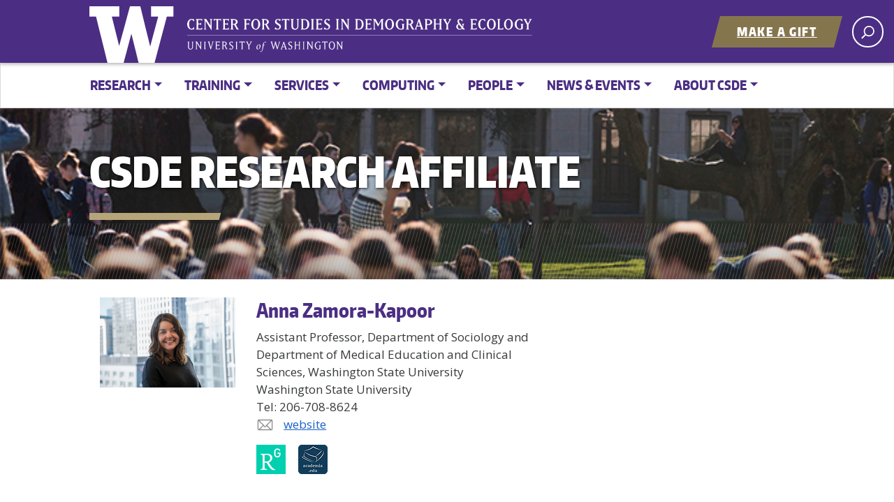

--- FILE ---
content_type: text/html; charset=UTF-8
request_url: https://csde.washington.edu/affiliates/anna-zamora-kapoor/
body_size: 20600
content:


<!doctype html>
<html lang="en-US" class="no-js">
<head>


<!-- BEGIN 20240606 mbw Google tag (gtag.js) -->

<!-- OLD:  <script async src="https://www.googletagmanager.com/gtag/js?id=G-MXQ3MQG2BS"></script> -->

<script>
  window.dataLayer = window.dataLayer || [];
  function gtag(){dataLayer.push(arguments);}
    gtag('js', new Date());

    gtag('config', 'G-MXQ3MQG2BS');
</script>

<!-- END 20240606 mbw Google tag (gtag.js) -->


	<meta charset="UTF-8">
	<meta name="viewport" content="width=device-width, initial-scale=1, minimum-scale=1">
	<link rel="profile" href="http://gmpg.org/xfn/11">

	<script>document.documentElement.classList.remove("no-js");</script>



<title>Zamora-Kapoor, Anna &#8211; Center for Studies in Demography and Ecology</title>
<meta name='robots' content='max-image-preview:large' />

<!-- Open Graph Meta Tags generated by Blog2Social 873 - https://www.blog2social.com -->
<meta property="og:title" content="Zamora-Kapoor, Anna"/>
<meta property="og:description" content="Anna Zamora-Kapoor earned her Ph.D. and Masters in Sociology from Columbia University, and her B.A. in Sociology from the University of Barcelona. She conducted"/>
<meta property="og:url" content="/affiliates/anna-zamora-kapoor/"/>
<meta property="og:image" content="https://csde.washington.edu/wp-content/uploads/2016/08/Anna-Zamora-Kapoor.jpg"/>
<meta property="og:image:width" content="1800" />
<meta property="og:image:height" content="1200" />
<meta property="og:type" content="article"/>
<meta property="og:article:published_time" content="2016-08-23 18:43:25"/>
<meta property="og:article:modified_time" content="2021-03-17 09:52:09"/>
<!-- Open Graph Meta Tags generated by Blog2Social 873 - https://www.blog2social.com -->

<!-- Twitter Card generated by Blog2Social 873 - https://www.blog2social.com -->
<meta name="twitter:card" content="summary">
<meta name="twitter:title" content="Zamora-Kapoor, Anna"/>
<meta name="twitter:description" content="Anna Zamora-Kapoor earned her Ph.D. and Masters in Sociology from Columbia University, and her B.A. in Sociology from the University of Barcelona. She conducted"/>
<meta name="twitter:image" content="https://csde.washington.edu/wp-content/uploads/2016/08/Anna-Zamora-Kapoor.jpg"/>
<!-- Twitter Card generated by Blog2Social 873 - https://www.blog2social.com -->
<meta name="author" content="csdecc"/>
<link rel='dns-prefetch' href='//fonts.googleapis.com' />
<link href='https://fonts.gstatic.com' crossorigin rel='preconnect' />
<link rel="alternate" type="application/rss+xml" title="Center for Studies in Demography and Ecology &raquo; Feed" href="https://csde.washington.edu/feed/" />
<link rel="alternate" title="oEmbed (JSON)" type="application/json+oembed" href="https://csde.washington.edu/wp-json/oembed/1.0/embed?url=https%3A%2F%2Fcsde.washington.edu%2Faffiliates%2Fanna-zamora-kapoor%2F" />
<link rel="alternate" title="oEmbed (XML)" type="text/xml+oembed" href="https://csde.washington.edu/wp-json/oembed/1.0/embed?url=https%3A%2F%2Fcsde.washington.edu%2Faffiliates%2Fanna-zamora-kapoor%2F&#038;format=xml" />
<meta property="og:image" content="https://s3-us-west-2.amazonaws.com/uw-s3-cdn/wp-content/uploads/sites/10/2019/06/21094817/Univ-of-Washington_Memorial-Way.jpg" />
<meta name="twitter:card" content="summary" />
<meta name="twitter:site" content="@uw" />
<meta name="twitter:creator" content="@uw" />
<meta name="twitter:card" content="summary_large_image" />
<meta property="og:title" content="Zamora-Kapoor, Anna" />
<meta property="og:url" content="https://csde.washington.edu/affiliates/anna-zamora-kapoor/" />
<meta property="og:site_name" content="Center for Studies in Demography and Ecology" />
<meta property="og:description" content="Anna Zamora-Kapoor earned her Ph.D. and Masters in Sociology from Columbia University, and her B.A. in Sociology from the University of Barcelona. She conducted her graduate studies with three..." />

			
<style id='wp-img-auto-sizes-contain-inline-css' type='text/css'>
img:is([sizes=auto i],[sizes^="auto," i]){contain-intrinsic-size:3000px 1500px}
/*# sourceURL=wp-img-auto-sizes-contain-inline-css */
</style>
<style id='wp-emoji-styles-inline-css' type='text/css'>

	img.wp-smiley, img.emoji {
		display: inline !important;
		border: none !important;
		box-shadow: none !important;
		height: 1em !important;
		width: 1em !important;
		margin: 0 0.07em !important;
		vertical-align: -0.1em !important;
		background: none !important;
		padding: 0 !important;
	}
/*# sourceURL=wp-emoji-styles-inline-css */
</style>
<link rel='stylesheet' id='wp-block-library-css' href='https://csde.washington.edu/wp-includes/css/dist/block-library/common.min.css?ver=9f09d65fe80d67790759403167f4c673' type='text/css' media='all' />
<style id='classic-theme-styles-inline-css' type='text/css'>
/*! This file is auto-generated */
.wp-block-button__link{color:#fff;background-color:#32373c;border-radius:9999px;box-shadow:none;text-decoration:none;padding:calc(.667em + 2px) calc(1.333em + 2px);font-size:1.125em}.wp-block-file__button{background:#32373c;color:#fff;text-decoration:none}
/*# sourceURL=/wp-includes/css/classic-themes.min.css */
</style>
<style id='wp-block-accordion-inline-css' type='text/css'>
.wp-block-accordion{box-sizing:border-box}
/*# sourceURL=https://csde.washington.edu/wp-includes/blocks/accordion/style.min.css */
</style>
<style id='wp-block-accordion-item-inline-css' type='text/css'>
.wp-block-accordion-item.is-open>.wp-block-accordion-heading .wp-block-accordion-heading__toggle-icon{transform:rotate(45deg)}@media (prefers-reduced-motion:no-preference){.wp-block-accordion-item{transition:grid-template-rows .3s ease-out}.wp-block-accordion-item>.wp-block-accordion-heading .wp-block-accordion-heading__toggle-icon{transition:transform .2s ease-in-out}}
/*# sourceURL=https://csde.washington.edu/wp-includes/blocks/accordion-item/style.min.css */
</style>
<style id='wp-block-archives-inline-css' type='text/css'>
.wp-block-archives{box-sizing:border-box}.wp-block-archives-dropdown label{display:block}
/*# sourceURL=https://csde.washington.edu/wp-includes/blocks/archives/style.min.css */
</style>
<style id='wp-block-avatar-inline-css' type='text/css'>
.wp-block-avatar{line-height:0}.wp-block-avatar,.wp-block-avatar img{box-sizing:border-box}.wp-block-avatar.aligncenter{text-align:center}
/*# sourceURL=https://csde.washington.edu/wp-includes/blocks/avatar/style.min.css */
</style>
<style id='wp-block-button-inline-css' type='text/css'>
.wp-block-button__link{align-content:center;box-sizing:border-box;cursor:pointer;display:inline-block;height:100%;text-align:center;word-break:break-word}.wp-block-button__link.aligncenter{text-align:center}.wp-block-button__link.alignright{text-align:right}:where(.wp-block-button__link){border-radius:9999px;box-shadow:none;padding:calc(.667em + 2px) calc(1.333em + 2px);text-decoration:none}.wp-block-button[style*=text-decoration] .wp-block-button__link{text-decoration:inherit}.wp-block-buttons>.wp-block-button.has-custom-width{max-width:none}.wp-block-buttons>.wp-block-button.has-custom-width .wp-block-button__link{width:100%}.wp-block-buttons>.wp-block-button.has-custom-font-size .wp-block-button__link{font-size:inherit}.wp-block-buttons>.wp-block-button.wp-block-button__width-25{width:calc(25% - var(--wp--style--block-gap, .5em)*.75)}.wp-block-buttons>.wp-block-button.wp-block-button__width-50{width:calc(50% - var(--wp--style--block-gap, .5em)*.5)}.wp-block-buttons>.wp-block-button.wp-block-button__width-75{width:calc(75% - var(--wp--style--block-gap, .5em)*.25)}.wp-block-buttons>.wp-block-button.wp-block-button__width-100{flex-basis:100%;width:100%}.wp-block-buttons.is-vertical>.wp-block-button.wp-block-button__width-25{width:25%}.wp-block-buttons.is-vertical>.wp-block-button.wp-block-button__width-50{width:50%}.wp-block-buttons.is-vertical>.wp-block-button.wp-block-button__width-75{width:75%}.wp-block-button.is-style-squared,.wp-block-button__link.wp-block-button.is-style-squared{border-radius:0}.wp-block-button.no-border-radius,.wp-block-button__link.no-border-radius{border-radius:0!important}:root :where(.wp-block-button .wp-block-button__link.is-style-outline),:root :where(.wp-block-button.is-style-outline>.wp-block-button__link){border:2px solid;padding:.667em 1.333em}:root :where(.wp-block-button .wp-block-button__link.is-style-outline:not(.has-text-color)),:root :where(.wp-block-button.is-style-outline>.wp-block-button__link:not(.has-text-color)){color:currentColor}:root :where(.wp-block-button .wp-block-button__link.is-style-outline:not(.has-background)),:root :where(.wp-block-button.is-style-outline>.wp-block-button__link:not(.has-background)){background-color:initial;background-image:none}
/*# sourceURL=https://csde.washington.edu/wp-includes/blocks/button/style.min.css */
</style>
<style id='wp-block-calendar-inline-css' type='text/css'>
.wp-block-calendar{text-align:center}.wp-block-calendar td,.wp-block-calendar th{border:1px solid;padding:.25em}.wp-block-calendar th{font-weight:400}.wp-block-calendar caption{background-color:inherit}.wp-block-calendar table{border-collapse:collapse;width:100%}.wp-block-calendar table.has-background th{background-color:inherit}.wp-block-calendar table.has-text-color th{color:inherit}.wp-block-calendar :where(table:not(.has-text-color)){color:#40464d}.wp-block-calendar :where(table:not(.has-text-color)) td,.wp-block-calendar :where(table:not(.has-text-color)) th{border-color:#ddd}:where(.wp-block-calendar table:not(.has-background) th){background:#ddd}
/*# sourceURL=https://csde.washington.edu/wp-includes/blocks/calendar/style.min.css */
</style>
<style id='wp-block-categories-inline-css' type='text/css'>
.wp-block-categories{box-sizing:border-box}.wp-block-categories.alignleft{margin-right:2em}.wp-block-categories.alignright{margin-left:2em}.wp-block-categories.wp-block-categories-dropdown.aligncenter{text-align:center}.wp-block-categories .wp-block-categories__label{display:block;width:100%}
/*# sourceURL=https://csde.washington.edu/wp-includes/blocks/categories/style.min.css */
</style>
<style id='wp-block-comment-author-name-inline-css' type='text/css'>
.wp-block-comment-author-name{box-sizing:border-box}
/*# sourceURL=https://csde.washington.edu/wp-includes/blocks/comment-author-name/style.min.css */
</style>
<style id='wp-block-comment-content-inline-css' type='text/css'>
.comment-awaiting-moderation{display:block;font-size:.875em;line-height:1.5}.wp-block-comment-content{box-sizing:border-box}
/*# sourceURL=https://csde.washington.edu/wp-includes/blocks/comment-content/style.min.css */
</style>
<style id='wp-block-comment-date-inline-css' type='text/css'>
.wp-block-comment-date{box-sizing:border-box}
/*# sourceURL=https://csde.washington.edu/wp-includes/blocks/comment-date/style.min.css */
</style>
<style id='wp-block-comment-edit-link-inline-css' type='text/css'>
.wp-block-comment-edit-link{box-sizing:border-box}
/*# sourceURL=https://csde.washington.edu/wp-includes/blocks/comment-edit-link/style.min.css */
</style>
<style id='wp-block-comment-reply-link-inline-css' type='text/css'>
.wp-block-comment-reply-link{box-sizing:border-box}
/*# sourceURL=https://csde.washington.edu/wp-includes/blocks/comment-reply-link/style.min.css */
</style>
<style id='wp-block-comment-template-inline-css' type='text/css'>
.wp-block-comment-template{box-sizing:border-box;list-style:none;margin-bottom:0;max-width:100%;padding:0}.wp-block-comment-template li{clear:both}.wp-block-comment-template ol{list-style:none;margin-bottom:0;max-width:100%;padding-left:2rem}.wp-block-comment-template.alignleft{float:left}.wp-block-comment-template.aligncenter{margin-left:auto;margin-right:auto;width:fit-content}.wp-block-comment-template.alignright{float:right}
/*# sourceURL=https://csde.washington.edu/wp-includes/blocks/comment-template/style.min.css */
</style>
<style id='wp-block-comments-inline-css' type='text/css'>
.wp-block-post-comments{box-sizing:border-box}.wp-block-post-comments .alignleft{float:left}.wp-block-post-comments .alignright{float:right}.wp-block-post-comments .navigation:after{clear:both;content:"";display:table}.wp-block-post-comments .commentlist{clear:both;list-style:none;margin:0;padding:0}.wp-block-post-comments .commentlist .comment{min-height:2.25em;padding-left:3.25em}.wp-block-post-comments .commentlist .comment p{font-size:1em;line-height:1.8;margin:1em 0}.wp-block-post-comments .commentlist .children{list-style:none;margin:0;padding:0}.wp-block-post-comments .comment-author{line-height:1.5}.wp-block-post-comments .comment-author .avatar{border-radius:1.5em;display:block;float:left;height:2.5em;margin-right:.75em;margin-top:.5em;width:2.5em}.wp-block-post-comments .comment-author cite{font-style:normal}.wp-block-post-comments .comment-meta{font-size:.875em;line-height:1.5}.wp-block-post-comments .comment-meta b{font-weight:400}.wp-block-post-comments .comment-meta .comment-awaiting-moderation{display:block;margin-bottom:1em;margin-top:1em}.wp-block-post-comments .comment-body .commentmetadata{font-size:.875em}.wp-block-post-comments .comment-form-author label,.wp-block-post-comments .comment-form-comment label,.wp-block-post-comments .comment-form-email label,.wp-block-post-comments .comment-form-url label{display:block;margin-bottom:.25em}.wp-block-post-comments .comment-form input:not([type=submit]):not([type=checkbox]),.wp-block-post-comments .comment-form textarea{box-sizing:border-box;display:block;width:100%}.wp-block-post-comments .comment-form-cookies-consent{display:flex;gap:.25em}.wp-block-post-comments .comment-form-cookies-consent #wp-comment-cookies-consent{margin-top:.35em}.wp-block-post-comments .comment-reply-title{margin-bottom:0}.wp-block-post-comments .comment-reply-title :where(small){font-size:var(--wp--preset--font-size--medium,smaller);margin-left:.5em}.wp-block-post-comments .reply{font-size:.875em;margin-bottom:1.4em}.wp-block-post-comments input:not([type=submit]),.wp-block-post-comments textarea{border:1px solid #949494;font-family:inherit;font-size:1em}.wp-block-post-comments input:not([type=submit]):not([type=checkbox]),.wp-block-post-comments textarea{padding:calc(.667em + 2px)}:where(.wp-block-post-comments input[type=submit]){border:none}.wp-block-comments{box-sizing:border-box}
/*# sourceURL=https://csde.washington.edu/wp-includes/blocks/comments/style.min.css */
</style>
<style id='wp-block-comments-pagination-inline-css' type='text/css'>
.wp-block-comments-pagination>.wp-block-comments-pagination-next,.wp-block-comments-pagination>.wp-block-comments-pagination-numbers,.wp-block-comments-pagination>.wp-block-comments-pagination-previous{font-size:inherit}.wp-block-comments-pagination .wp-block-comments-pagination-previous-arrow{display:inline-block;margin-right:1ch}.wp-block-comments-pagination .wp-block-comments-pagination-previous-arrow:not(.is-arrow-chevron){transform:scaleX(1)}.wp-block-comments-pagination .wp-block-comments-pagination-next-arrow{display:inline-block;margin-left:1ch}.wp-block-comments-pagination .wp-block-comments-pagination-next-arrow:not(.is-arrow-chevron){transform:scaleX(1)}.wp-block-comments-pagination.aligncenter{justify-content:center}
/*# sourceURL=https://csde.washington.edu/wp-includes/blocks/comments-pagination/style.min.css */
</style>
<link rel='stylesheet' id='wp-block-cover-css' href='https://csde.washington.edu/wp-includes/blocks/cover/style.min.css?ver=9f09d65fe80d67790759403167f4c673' type='text/css' media='all' />
<style id='wp-block-file-inline-css' type='text/css'>
.wp-block-file{box-sizing:border-box}.wp-block-file:not(.wp-element-button){font-size:.8em}.wp-block-file.aligncenter{text-align:center}.wp-block-file.alignright{text-align:right}.wp-block-file *+.wp-block-file__button{margin-left:.75em}:where(.wp-block-file){margin-bottom:1.5em}.wp-block-file__embed{margin-bottom:1em}:where(.wp-block-file__button){border-radius:2em;display:inline-block;padding:.5em 1em}:where(.wp-block-file__button):where(a):active,:where(.wp-block-file__button):where(a):focus,:where(.wp-block-file__button):where(a):hover,:where(.wp-block-file__button):where(a):visited{box-shadow:none;color:#fff;opacity:.85;text-decoration:none}
/*# sourceURL=https://csde.washington.edu/wp-includes/blocks/file/style.min.css */
</style>
<style id='wp-block-footnotes-inline-css' type='text/css'>
.editor-styles-wrapper,.entry-content{counter-reset:footnotes}a[data-fn].fn{counter-increment:footnotes;display:inline-flex;font-size:smaller;text-decoration:none;text-indent:-9999999px;vertical-align:super}a[data-fn].fn:after{content:"[" counter(footnotes) "]";float:left;text-indent:0}
/*# sourceURL=https://csde.washington.edu/wp-includes/blocks/footnotes/style.min.css */
</style>
<link rel='stylesheet' id='wp-block-gallery-css' href='https://csde.washington.edu/wp-includes/blocks/gallery/style.min.css?ver=9f09d65fe80d67790759403167f4c673' type='text/css' media='all' />
<style id='wp-block-gallery-theme-inline-css' type='text/css'>
.blocks-gallery-caption{color:#555;font-size:13px;text-align:center}.is-dark-theme .blocks-gallery-caption{color:#ffffffa6}
/*# sourceURL=https://csde.washington.edu/wp-includes/blocks/gallery/theme.min.css */
</style>
<style id='wp-block-heading-inline-css' type='text/css'>
h1:where(.wp-block-heading).has-background,h2:where(.wp-block-heading).has-background,h3:where(.wp-block-heading).has-background,h4:where(.wp-block-heading).has-background,h5:where(.wp-block-heading).has-background,h6:where(.wp-block-heading).has-background{padding:1.25em 2.375em}h1.has-text-align-left[style*=writing-mode]:where([style*=vertical-lr]),h1.has-text-align-right[style*=writing-mode]:where([style*=vertical-rl]),h2.has-text-align-left[style*=writing-mode]:where([style*=vertical-lr]),h2.has-text-align-right[style*=writing-mode]:where([style*=vertical-rl]),h3.has-text-align-left[style*=writing-mode]:where([style*=vertical-lr]),h3.has-text-align-right[style*=writing-mode]:where([style*=vertical-rl]),h4.has-text-align-left[style*=writing-mode]:where([style*=vertical-lr]),h4.has-text-align-right[style*=writing-mode]:where([style*=vertical-rl]),h5.has-text-align-left[style*=writing-mode]:where([style*=vertical-lr]),h5.has-text-align-right[style*=writing-mode]:where([style*=vertical-rl]),h6.has-text-align-left[style*=writing-mode]:where([style*=vertical-lr]),h6.has-text-align-right[style*=writing-mode]:where([style*=vertical-rl]){rotate:180deg}
/*# sourceURL=https://csde.washington.edu/wp-includes/blocks/heading/style.min.css */
</style>
<link rel='stylesheet' id='wp-block-image-css' href='https://csde.washington.edu/wp-includes/blocks/image/style.min.css?ver=9f09d65fe80d67790759403167f4c673' type='text/css' media='all' />
<style id='wp-block-image-theme-inline-css' type='text/css'>
:root :where(.wp-block-image figcaption){color:#555;font-size:13px;text-align:center}.is-dark-theme :root :where(.wp-block-image figcaption){color:#ffffffa6}.wp-block-image{margin:0 0 1em}
/*# sourceURL=https://csde.washington.edu/wp-includes/blocks/image/theme.min.css */
</style>
<style id='wp-block-latest-comments-inline-css' type='text/css'>
ol.wp-block-latest-comments{box-sizing:border-box;margin-left:0}:where(.wp-block-latest-comments:not([style*=line-height] .wp-block-latest-comments__comment)){line-height:1.1}:where(.wp-block-latest-comments:not([style*=line-height] .wp-block-latest-comments__comment-excerpt p)){line-height:1.8}.has-dates :where(.wp-block-latest-comments:not([style*=line-height])),.has-excerpts :where(.wp-block-latest-comments:not([style*=line-height])){line-height:1.5}.wp-block-latest-comments .wp-block-latest-comments{padding-left:0}.wp-block-latest-comments__comment{list-style:none;margin-bottom:1em}.has-avatars .wp-block-latest-comments__comment{list-style:none;min-height:2.25em}.has-avatars .wp-block-latest-comments__comment .wp-block-latest-comments__comment-excerpt,.has-avatars .wp-block-latest-comments__comment .wp-block-latest-comments__comment-meta{margin-left:3.25em}.wp-block-latest-comments__comment-excerpt p{font-size:.875em;margin:.36em 0 1.4em}.wp-block-latest-comments__comment-date{display:block;font-size:.75em}.wp-block-latest-comments .avatar,.wp-block-latest-comments__comment-avatar{border-radius:1.5em;display:block;float:left;height:2.5em;margin-right:.75em;width:2.5em}.wp-block-latest-comments[class*=-font-size] a,.wp-block-latest-comments[style*=font-size] a{font-size:inherit}
/*# sourceURL=https://csde.washington.edu/wp-includes/blocks/latest-comments/style.min.css */
</style>
<style id='wp-block-latest-posts-inline-css' type='text/css'>
.wp-block-latest-posts{box-sizing:border-box}.wp-block-latest-posts.alignleft{margin-right:2em}.wp-block-latest-posts.alignright{margin-left:2em}.wp-block-latest-posts.wp-block-latest-posts__list{list-style:none}.wp-block-latest-posts.wp-block-latest-posts__list li{clear:both;overflow-wrap:break-word}.wp-block-latest-posts.is-grid{display:flex;flex-wrap:wrap}.wp-block-latest-posts.is-grid li{margin:0 1.25em 1.25em 0;width:100%}@media (min-width:600px){.wp-block-latest-posts.columns-2 li{width:calc(50% - .625em)}.wp-block-latest-posts.columns-2 li:nth-child(2n){margin-right:0}.wp-block-latest-posts.columns-3 li{width:calc(33.33333% - .83333em)}.wp-block-latest-posts.columns-3 li:nth-child(3n){margin-right:0}.wp-block-latest-posts.columns-4 li{width:calc(25% - .9375em)}.wp-block-latest-posts.columns-4 li:nth-child(4n){margin-right:0}.wp-block-latest-posts.columns-5 li{width:calc(20% - 1em)}.wp-block-latest-posts.columns-5 li:nth-child(5n){margin-right:0}.wp-block-latest-posts.columns-6 li{width:calc(16.66667% - 1.04167em)}.wp-block-latest-posts.columns-6 li:nth-child(6n){margin-right:0}}:root :where(.wp-block-latest-posts.is-grid){padding:0}:root :where(.wp-block-latest-posts.wp-block-latest-posts__list){padding-left:0}.wp-block-latest-posts__post-author,.wp-block-latest-posts__post-date{display:block;font-size:.8125em}.wp-block-latest-posts__post-excerpt,.wp-block-latest-posts__post-full-content{margin-bottom:1em;margin-top:.5em}.wp-block-latest-posts__featured-image a{display:inline-block}.wp-block-latest-posts__featured-image img{height:auto;max-width:100%;width:auto}.wp-block-latest-posts__featured-image.alignleft{float:left;margin-right:1em}.wp-block-latest-posts__featured-image.alignright{float:right;margin-left:1em}.wp-block-latest-posts__featured-image.aligncenter{margin-bottom:1em;text-align:center}
/*# sourceURL=https://csde.washington.edu/wp-includes/blocks/latest-posts/style.min.css */
</style>
<style id='wp-block-list-inline-css' type='text/css'>
ol,ul{box-sizing:border-box}:root :where(.wp-block-list.has-background){padding:1.25em 2.375em}
/*# sourceURL=https://csde.washington.edu/wp-includes/blocks/list/style.min.css */
</style>
<style id='wp-block-loginout-inline-css' type='text/css'>
.wp-block-loginout{box-sizing:border-box}
/*# sourceURL=https://csde.washington.edu/wp-includes/blocks/loginout/style.min.css */
</style>
<link rel='stylesheet' id='wp-block-media-text-css' href='https://csde.washington.edu/wp-includes/blocks/media-text/style.min.css?ver=9f09d65fe80d67790759403167f4c673' type='text/css' media='all' />
<link rel='stylesheet' id='wp-block-navigation-css' href='https://csde.washington.edu/wp-includes/blocks/navigation/style.min.css?ver=9f09d65fe80d67790759403167f4c673' type='text/css' media='all' />
<style id='wp-block-navigation-link-inline-css' type='text/css'>
.wp-block-navigation .wp-block-navigation-item__label{overflow-wrap:break-word}.wp-block-navigation .wp-block-navigation-item__description{display:none}.link-ui-tools{outline:1px solid #f0f0f0;padding:8px}.link-ui-block-inserter{padding-top:8px}.link-ui-block-inserter__back{margin-left:8px;text-transform:uppercase}
/*# sourceURL=https://csde.washington.edu/wp-includes/blocks/navigation-link/style.min.css */
</style>
<style id='wp-block-page-list-inline-css' type='text/css'>
.wp-block-navigation .wp-block-page-list{align-items:var(--navigation-layout-align,initial);background-color:inherit;display:flex;flex-direction:var(--navigation-layout-direction,initial);flex-wrap:var(--navigation-layout-wrap,wrap);justify-content:var(--navigation-layout-justify,initial)}.wp-block-navigation .wp-block-navigation-item{background-color:inherit}.wp-block-page-list{box-sizing:border-box}
/*# sourceURL=https://csde.washington.edu/wp-includes/blocks/page-list/style.min.css */
</style>
<style id='wp-block-post-author-inline-css' type='text/css'>
.wp-block-post-author{box-sizing:border-box;display:flex;flex-wrap:wrap}.wp-block-post-author__byline{font-size:.5em;margin-bottom:0;margin-top:0;width:100%}.wp-block-post-author__avatar{margin-right:1em}.wp-block-post-author__bio{font-size:.7em;margin-bottom:.7em}.wp-block-post-author__content{flex-basis:0;flex-grow:1}.wp-block-post-author__name{margin:0}
/*# sourceURL=https://csde.washington.edu/wp-includes/blocks/post-author/style.min.css */
</style>
<style id='wp-block-post-author-biography-inline-css' type='text/css'>
.wp-block-post-author-biography{box-sizing:border-box}
/*# sourceURL=https://csde.washington.edu/wp-includes/blocks/post-author-biography/style.min.css */
</style>
<style id='wp-block-post-author-name-inline-css' type='text/css'>
.wp-block-post-author-name{box-sizing:border-box}
/*# sourceURL=https://csde.washington.edu/wp-includes/blocks/post-author-name/style.min.css */
</style>
<style id='wp-block-post-comments-count-inline-css' type='text/css'>
.wp-block-post-comments-count{box-sizing:border-box}
/*# sourceURL=https://csde.washington.edu/wp-includes/blocks/post-comments-count/style.min.css */
</style>
<style id='wp-block-post-comments-form-inline-css' type='text/css'>
:where(.wp-block-post-comments-form input:not([type=submit])),:where(.wp-block-post-comments-form textarea){border:1px solid #949494;font-family:inherit;font-size:1em}:where(.wp-block-post-comments-form input:where(:not([type=submit]):not([type=checkbox]))),:where(.wp-block-post-comments-form textarea){padding:calc(.667em + 2px)}.wp-block-post-comments-form{box-sizing:border-box}.wp-block-post-comments-form[style*=font-weight] :where(.comment-reply-title){font-weight:inherit}.wp-block-post-comments-form[style*=font-family] :where(.comment-reply-title){font-family:inherit}.wp-block-post-comments-form[class*=-font-size] :where(.comment-reply-title),.wp-block-post-comments-form[style*=font-size] :where(.comment-reply-title){font-size:inherit}.wp-block-post-comments-form[style*=line-height] :where(.comment-reply-title){line-height:inherit}.wp-block-post-comments-form[style*=font-style] :where(.comment-reply-title){font-style:inherit}.wp-block-post-comments-form[style*=letter-spacing] :where(.comment-reply-title){letter-spacing:inherit}.wp-block-post-comments-form :where(input[type=submit]){box-shadow:none;cursor:pointer;display:inline-block;overflow-wrap:break-word;text-align:center}.wp-block-post-comments-form .comment-form input:not([type=submit]):not([type=checkbox]):not([type=hidden]),.wp-block-post-comments-form .comment-form textarea{box-sizing:border-box;display:block;width:100%}.wp-block-post-comments-form .comment-form-author label,.wp-block-post-comments-form .comment-form-email label,.wp-block-post-comments-form .comment-form-url label{display:block;margin-bottom:.25em}.wp-block-post-comments-form .comment-form-cookies-consent{display:flex;gap:.25em}.wp-block-post-comments-form .comment-form-cookies-consent #wp-comment-cookies-consent{margin-top:.35em}.wp-block-post-comments-form .comment-reply-title{margin-bottom:0}.wp-block-post-comments-form .comment-reply-title :where(small){font-size:var(--wp--preset--font-size--medium,smaller);margin-left:.5em}
/*# sourceURL=https://csde.washington.edu/wp-includes/blocks/post-comments-form/style.min.css */
</style>
<style id='wp-block-buttons-inline-css' type='text/css'>
.wp-block-buttons{box-sizing:border-box}.wp-block-buttons.is-vertical{flex-direction:column}.wp-block-buttons.is-vertical>.wp-block-button:last-child{margin-bottom:0}.wp-block-buttons>.wp-block-button{display:inline-block;margin:0}.wp-block-buttons.is-content-justification-left{justify-content:flex-start}.wp-block-buttons.is-content-justification-left.is-vertical{align-items:flex-start}.wp-block-buttons.is-content-justification-center{justify-content:center}.wp-block-buttons.is-content-justification-center.is-vertical{align-items:center}.wp-block-buttons.is-content-justification-right{justify-content:flex-end}.wp-block-buttons.is-content-justification-right.is-vertical{align-items:flex-end}.wp-block-buttons.is-content-justification-space-between{justify-content:space-between}.wp-block-buttons.aligncenter{text-align:center}.wp-block-buttons:not(.is-content-justification-space-between,.is-content-justification-right,.is-content-justification-left,.is-content-justification-center) .wp-block-button.aligncenter{margin-left:auto;margin-right:auto;width:100%}.wp-block-buttons[style*=text-decoration] .wp-block-button,.wp-block-buttons[style*=text-decoration] .wp-block-button__link{text-decoration:inherit}.wp-block-buttons.has-custom-font-size .wp-block-button__link{font-size:inherit}.wp-block-buttons .wp-block-button__link{width:100%}.wp-block-button.aligncenter{text-align:center}
/*# sourceURL=https://csde.washington.edu/wp-includes/blocks/buttons/style.min.css */
</style>
<style id='wp-block-post-comments-link-inline-css' type='text/css'>
.wp-block-post-comments-link{box-sizing:border-box}
/*# sourceURL=https://csde.washington.edu/wp-includes/blocks/post-comments-link/style.min.css */
</style>
<style id='wp-block-post-content-inline-css' type='text/css'>
.wp-block-post-content{display:flow-root}
/*# sourceURL=https://csde.washington.edu/wp-includes/blocks/post-content/style.min.css */
</style>
<style id='wp-block-post-date-inline-css' type='text/css'>
.wp-block-post-date{box-sizing:border-box}
/*# sourceURL=https://csde.washington.edu/wp-includes/blocks/post-date/style.min.css */
</style>
<style id='wp-block-post-excerpt-inline-css' type='text/css'>
:where(.wp-block-post-excerpt){box-sizing:border-box;margin-bottom:var(--wp--style--block-gap);margin-top:var(--wp--style--block-gap)}.wp-block-post-excerpt__excerpt{margin-bottom:0;margin-top:0}.wp-block-post-excerpt__more-text{margin-bottom:0;margin-top:var(--wp--style--block-gap)}.wp-block-post-excerpt__more-link{display:inline-block}
/*# sourceURL=https://csde.washington.edu/wp-includes/blocks/post-excerpt/style.min.css */
</style>
<style id='wp-block-post-featured-image-inline-css' type='text/css'>
.wp-block-post-featured-image{margin-left:0;margin-right:0}.wp-block-post-featured-image a{display:block;height:100%}.wp-block-post-featured-image :where(img){box-sizing:border-box;height:auto;max-width:100%;vertical-align:bottom;width:100%}.wp-block-post-featured-image.alignfull img,.wp-block-post-featured-image.alignwide img{width:100%}.wp-block-post-featured-image .wp-block-post-featured-image__overlay.has-background-dim{background-color:#000;inset:0;position:absolute}.wp-block-post-featured-image{position:relative}.wp-block-post-featured-image .wp-block-post-featured-image__overlay.has-background-gradient{background-color:initial}.wp-block-post-featured-image .wp-block-post-featured-image__overlay.has-background-dim-0{opacity:0}.wp-block-post-featured-image .wp-block-post-featured-image__overlay.has-background-dim-10{opacity:.1}.wp-block-post-featured-image .wp-block-post-featured-image__overlay.has-background-dim-20{opacity:.2}.wp-block-post-featured-image .wp-block-post-featured-image__overlay.has-background-dim-30{opacity:.3}.wp-block-post-featured-image .wp-block-post-featured-image__overlay.has-background-dim-40{opacity:.4}.wp-block-post-featured-image .wp-block-post-featured-image__overlay.has-background-dim-50{opacity:.5}.wp-block-post-featured-image .wp-block-post-featured-image__overlay.has-background-dim-60{opacity:.6}.wp-block-post-featured-image .wp-block-post-featured-image__overlay.has-background-dim-70{opacity:.7}.wp-block-post-featured-image .wp-block-post-featured-image__overlay.has-background-dim-80{opacity:.8}.wp-block-post-featured-image .wp-block-post-featured-image__overlay.has-background-dim-90{opacity:.9}.wp-block-post-featured-image .wp-block-post-featured-image__overlay.has-background-dim-100{opacity:1}.wp-block-post-featured-image:where(.alignleft,.alignright){width:100%}
/*# sourceURL=https://csde.washington.edu/wp-includes/blocks/post-featured-image/style.min.css */
</style>
<style id='wp-block-post-navigation-link-inline-css' type='text/css'>
.wp-block-post-navigation-link .wp-block-post-navigation-link__arrow-previous{display:inline-block;margin-right:1ch}.wp-block-post-navigation-link .wp-block-post-navigation-link__arrow-previous:not(.is-arrow-chevron){transform:scaleX(1)}.wp-block-post-navigation-link .wp-block-post-navigation-link__arrow-next{display:inline-block;margin-left:1ch}.wp-block-post-navigation-link .wp-block-post-navigation-link__arrow-next:not(.is-arrow-chevron){transform:scaleX(1)}.wp-block-post-navigation-link.has-text-align-left[style*="writing-mode: vertical-lr"],.wp-block-post-navigation-link.has-text-align-right[style*="writing-mode: vertical-rl"]{rotate:180deg}
/*# sourceURL=https://csde.washington.edu/wp-includes/blocks/post-navigation-link/style.min.css */
</style>
<style id='wp-block-post-template-inline-css' type='text/css'>
.wp-block-post-template{box-sizing:border-box;list-style:none;margin-bottom:0;margin-top:0;max-width:100%;padding:0}.wp-block-post-template.is-flex-container{display:flex;flex-direction:row;flex-wrap:wrap;gap:1.25em}.wp-block-post-template.is-flex-container>li{margin:0;width:100%}@media (min-width:600px){.wp-block-post-template.is-flex-container.is-flex-container.columns-2>li{width:calc(50% - .625em)}.wp-block-post-template.is-flex-container.is-flex-container.columns-3>li{width:calc(33.33333% - .83333em)}.wp-block-post-template.is-flex-container.is-flex-container.columns-4>li{width:calc(25% - .9375em)}.wp-block-post-template.is-flex-container.is-flex-container.columns-5>li{width:calc(20% - 1em)}.wp-block-post-template.is-flex-container.is-flex-container.columns-6>li{width:calc(16.66667% - 1.04167em)}}@media (max-width:600px){.wp-block-post-template-is-layout-grid.wp-block-post-template-is-layout-grid.wp-block-post-template-is-layout-grid.wp-block-post-template-is-layout-grid{grid-template-columns:1fr}}.wp-block-post-template-is-layout-constrained>li>.alignright,.wp-block-post-template-is-layout-flow>li>.alignright{float:right;margin-inline-end:0;margin-inline-start:2em}.wp-block-post-template-is-layout-constrained>li>.alignleft,.wp-block-post-template-is-layout-flow>li>.alignleft{float:left;margin-inline-end:2em;margin-inline-start:0}.wp-block-post-template-is-layout-constrained>li>.aligncenter,.wp-block-post-template-is-layout-flow>li>.aligncenter{margin-inline-end:auto;margin-inline-start:auto}
/*# sourceURL=https://csde.washington.edu/wp-includes/blocks/post-template/style.min.css */
</style>
<style id='wp-block-post-terms-inline-css' type='text/css'>
.wp-block-post-terms{box-sizing:border-box}.wp-block-post-terms .wp-block-post-terms__separator{white-space:pre-wrap}
/*# sourceURL=https://csde.washington.edu/wp-includes/blocks/post-terms/style.min.css */
</style>
<style id='wp-block-post-time-to-read-inline-css' type='text/css'>
.wp-block-post-time-to-read{box-sizing:border-box}
/*# sourceURL=https://csde.washington.edu/wp-includes/blocks/post-time-to-read/style.min.css */
</style>
<style id='wp-block-post-title-inline-css' type='text/css'>
.wp-block-post-title{box-sizing:border-box;word-break:break-word}.wp-block-post-title :where(a){display:inline-block;font-family:inherit;font-size:inherit;font-style:inherit;font-weight:inherit;letter-spacing:inherit;line-height:inherit;text-decoration:inherit}
/*# sourceURL=https://csde.washington.edu/wp-includes/blocks/post-title/style.min.css */
</style>
<style id='wp-block-query-pagination-inline-css' type='text/css'>
.wp-block-query-pagination.is-content-justification-space-between>.wp-block-query-pagination-next:last-of-type{margin-inline-start:auto}.wp-block-query-pagination.is-content-justification-space-between>.wp-block-query-pagination-previous:first-child{margin-inline-end:auto}.wp-block-query-pagination .wp-block-query-pagination-previous-arrow{display:inline-block;margin-right:1ch}.wp-block-query-pagination .wp-block-query-pagination-previous-arrow:not(.is-arrow-chevron){transform:scaleX(1)}.wp-block-query-pagination .wp-block-query-pagination-next-arrow{display:inline-block;margin-left:1ch}.wp-block-query-pagination .wp-block-query-pagination-next-arrow:not(.is-arrow-chevron){transform:scaleX(1)}.wp-block-query-pagination.aligncenter{justify-content:center}
/*# sourceURL=https://csde.washington.edu/wp-includes/blocks/query-pagination/style.min.css */
</style>
<style id='wp-block-query-title-inline-css' type='text/css'>
.wp-block-query-title{box-sizing:border-box}
/*# sourceURL=https://csde.washington.edu/wp-includes/blocks/query-title/style.min.css */
</style>
<style id='wp-block-query-total-inline-css' type='text/css'>
.wp-block-query-total{box-sizing:border-box}
/*# sourceURL=https://csde.washington.edu/wp-includes/blocks/query-total/style.min.css */
</style>
<style id='wp-block-read-more-inline-css' type='text/css'>
.wp-block-read-more{display:block;width:fit-content}.wp-block-read-more:where(:not([style*=text-decoration])){text-decoration:none}.wp-block-read-more:where(:not([style*=text-decoration])):active,.wp-block-read-more:where(:not([style*=text-decoration])):focus{text-decoration:none}
/*# sourceURL=https://csde.washington.edu/wp-includes/blocks/read-more/style.min.css */
</style>
<style id='wp-block-rss-inline-css' type='text/css'>
ul.wp-block-rss.alignleft{margin-right:2em}ul.wp-block-rss.alignright{margin-left:2em}ul.wp-block-rss.is-grid{display:flex;flex-wrap:wrap;padding:0}ul.wp-block-rss.is-grid li{margin:0 1em 1em 0;width:100%}@media (min-width:600px){ul.wp-block-rss.columns-2 li{width:calc(50% - 1em)}ul.wp-block-rss.columns-3 li{width:calc(33.33333% - 1em)}ul.wp-block-rss.columns-4 li{width:calc(25% - 1em)}ul.wp-block-rss.columns-5 li{width:calc(20% - 1em)}ul.wp-block-rss.columns-6 li{width:calc(16.66667% - 1em)}}.wp-block-rss__item-author,.wp-block-rss__item-publish-date{display:block;font-size:.8125em}.wp-block-rss{box-sizing:border-box;list-style:none;padding:0}
/*# sourceURL=https://csde.washington.edu/wp-includes/blocks/rss/style.min.css */
</style>
<link rel='stylesheet' id='wp-block-search-css' href='https://csde.washington.edu/wp-includes/blocks/search/style.min.css?ver=9f09d65fe80d67790759403167f4c673' type='text/css' media='all' />
<style id='wp-block-search-theme-inline-css' type='text/css'>
.wp-block-search .wp-block-search__label{font-weight:700}.wp-block-search__button{border:1px solid #ccc;padding:.375em .625em}
/*# sourceURL=https://csde.washington.edu/wp-includes/blocks/search/theme.min.css */
</style>
<style id='wp-block-site-logo-inline-css' type='text/css'>
.wp-block-site-logo{box-sizing:border-box;line-height:0}.wp-block-site-logo a{display:inline-block;line-height:0}.wp-block-site-logo.is-default-size img{height:auto;width:120px}.wp-block-site-logo img{height:auto;max-width:100%}.wp-block-site-logo a,.wp-block-site-logo img{border-radius:inherit}.wp-block-site-logo.aligncenter{margin-left:auto;margin-right:auto;text-align:center}:root :where(.wp-block-site-logo.is-style-rounded){border-radius:9999px}
/*# sourceURL=https://csde.washington.edu/wp-includes/blocks/site-logo/style.min.css */
</style>
<style id='wp-block-site-tagline-inline-css' type='text/css'>
.wp-block-site-tagline{box-sizing:border-box}
/*# sourceURL=https://csde.washington.edu/wp-includes/blocks/site-tagline/style.min.css */
</style>
<style id='wp-block-site-title-inline-css' type='text/css'>
.wp-block-site-title{box-sizing:border-box}.wp-block-site-title :where(a){color:inherit;font-family:inherit;font-size:inherit;font-style:inherit;font-weight:inherit;letter-spacing:inherit;line-height:inherit;text-decoration:inherit}
/*# sourceURL=https://csde.washington.edu/wp-includes/blocks/site-title/style.min.css */
</style>
<style id='wp-block-tag-cloud-inline-css' type='text/css'>
.wp-block-tag-cloud{box-sizing:border-box}.wp-block-tag-cloud.aligncenter{justify-content:center;text-align:center}.wp-block-tag-cloud a{display:inline-block;margin-right:5px}.wp-block-tag-cloud span{display:inline-block;margin-left:5px;text-decoration:none}:root :where(.wp-block-tag-cloud.is-style-outline){display:flex;flex-wrap:wrap;gap:1ch}:root :where(.wp-block-tag-cloud.is-style-outline a){border:1px solid;font-size:unset!important;margin-right:0;padding:1ch 2ch;text-decoration:none!important}
/*# sourceURL=https://csde.washington.edu/wp-includes/blocks/tag-cloud/style.min.css */
</style>
<style id='wp-block-template-part-theme-inline-css' type='text/css'>
:root :where(.wp-block-template-part.has-background){margin-bottom:0;margin-top:0;padding:1.25em 2.375em}
/*# sourceURL=https://csde.washington.edu/wp-includes/blocks/template-part/theme.min.css */
</style>
<style id='wp-block-term-count-inline-css' type='text/css'>
.wp-block-term-count{box-sizing:border-box}
/*# sourceURL=https://csde.washington.edu/wp-includes/blocks/term-count/style.min.css */
</style>
<style id='wp-block-term-description-inline-css' type='text/css'>
:where(.wp-block-term-description){box-sizing:border-box;margin-bottom:var(--wp--style--block-gap);margin-top:var(--wp--style--block-gap)}.wp-block-term-description p{margin-bottom:0;margin-top:0}
/*# sourceURL=https://csde.washington.edu/wp-includes/blocks/term-description/style.min.css */
</style>
<style id='wp-block-term-name-inline-css' type='text/css'>
.wp-block-term-name{box-sizing:border-box}
/*# sourceURL=https://csde.washington.edu/wp-includes/blocks/term-name/style.min.css */
</style>
<style id='wp-block-term-template-inline-css' type='text/css'>
.wp-block-term-template{box-sizing:border-box;list-style:none;margin-bottom:0;margin-top:0;max-width:100%;padding:0}
/*# sourceURL=https://csde.washington.edu/wp-includes/blocks/term-template/style.min.css */
</style>
<style id='wp-block-video-inline-css' type='text/css'>
.wp-block-video{box-sizing:border-box}.wp-block-video video{height:auto;vertical-align:middle;width:100%}@supports (position:sticky){.wp-block-video [poster]{object-fit:cover}}.wp-block-video.aligncenter{text-align:center}.wp-block-video :where(figcaption){margin-bottom:1em;margin-top:.5em}
/*# sourceURL=https://csde.washington.edu/wp-includes/blocks/video/style.min.css */
</style>
<style id='wp-block-video-theme-inline-css' type='text/css'>
.wp-block-video :where(figcaption){color:#555;font-size:13px;text-align:center}.is-dark-theme .wp-block-video :where(figcaption){color:#ffffffa6}.wp-block-video{margin:0 0 1em}
/*# sourceURL=https://csde.washington.edu/wp-includes/blocks/video/theme.min.css */
</style>
<style id='wp-block-accordion-heading-inline-css' type='text/css'>
.wp-block-accordion-heading{margin:0}.wp-block-accordion-heading__toggle{align-items:center;background-color:inherit!important;border:none;color:inherit!important;cursor:pointer;display:flex;font-family:inherit;font-size:inherit;font-style:inherit;font-weight:inherit;letter-spacing:inherit;line-height:inherit;overflow:hidden;padding:var(--wp--preset--spacing--20,1em) 0;text-align:inherit;text-decoration:inherit;text-transform:inherit;width:100%;word-spacing:inherit}.wp-block-accordion-heading__toggle:not(:focus-visible){outline:none}.wp-block-accordion-heading__toggle:focus,.wp-block-accordion-heading__toggle:hover{background-color:inherit!important;border:none;box-shadow:none;color:inherit;padding:var(--wp--preset--spacing--20,1em) 0;text-decoration:none}.wp-block-accordion-heading__toggle:focus-visible{outline:auto;outline-offset:0}.wp-block-accordion-heading__toggle:hover .wp-block-accordion-heading__toggle-title{text-decoration:underline}.wp-block-accordion-heading__toggle-title{flex:1}.wp-block-accordion-heading__toggle-icon{align-items:center;display:flex;height:1.2em;justify-content:center;width:1.2em}
/*# sourceURL=https://csde.washington.edu/wp-includes/blocks/accordion-heading/style.min.css */
</style>
<style id='wp-block-accordion-panel-inline-css' type='text/css'>
.wp-block-accordion-panel[aria-hidden=true],.wp-block-accordion-panel[inert]{display:none;margin-block-start:0}
/*# sourceURL=https://csde.washington.edu/wp-includes/blocks/accordion-panel/style.min.css */
</style>
<style id='wp-block-audio-inline-css' type='text/css'>
.wp-block-audio{box-sizing:border-box}.wp-block-audio :where(figcaption){margin-bottom:1em;margin-top:.5em}.wp-block-audio audio{min-width:300px;width:100%}
/*# sourceURL=https://csde.washington.edu/wp-includes/blocks/audio/style.min.css */
</style>
<style id='wp-block-audio-theme-inline-css' type='text/css'>
.wp-block-audio :where(figcaption){color:#555;font-size:13px;text-align:center}.is-dark-theme .wp-block-audio :where(figcaption){color:#ffffffa6}.wp-block-audio{margin:0 0 1em}
/*# sourceURL=https://csde.washington.edu/wp-includes/blocks/audio/theme.min.css */
</style>
<style id='wp-block-code-inline-css' type='text/css'>
.wp-block-code{box-sizing:border-box}.wp-block-code code{
  /*!rtl:begin:ignore*/direction:ltr;display:block;font-family:inherit;overflow-wrap:break-word;text-align:initial;white-space:pre-wrap
  /*!rtl:end:ignore*/}
/*# sourceURL=https://csde.washington.edu/wp-includes/blocks/code/style.min.css */
</style>
<style id='wp-block-code-theme-inline-css' type='text/css'>
.wp-block-code{border:1px solid #ccc;border-radius:4px;font-family:Menlo,Consolas,monaco,monospace;padding:.8em 1em}
/*# sourceURL=https://csde.washington.edu/wp-includes/blocks/code/theme.min.css */
</style>
<style id='wp-block-columns-inline-css' type='text/css'>
.wp-block-columns{box-sizing:border-box;display:flex;flex-wrap:wrap!important}@media (min-width:782px){.wp-block-columns{flex-wrap:nowrap!important}}.wp-block-columns{align-items:normal!important}.wp-block-columns.are-vertically-aligned-top{align-items:flex-start}.wp-block-columns.are-vertically-aligned-center{align-items:center}.wp-block-columns.are-vertically-aligned-bottom{align-items:flex-end}@media (max-width:781px){.wp-block-columns:not(.is-not-stacked-on-mobile)>.wp-block-column{flex-basis:100%!important}}@media (min-width:782px){.wp-block-columns:not(.is-not-stacked-on-mobile)>.wp-block-column{flex-basis:0;flex-grow:1}.wp-block-columns:not(.is-not-stacked-on-mobile)>.wp-block-column[style*=flex-basis]{flex-grow:0}}.wp-block-columns.is-not-stacked-on-mobile{flex-wrap:nowrap!important}.wp-block-columns.is-not-stacked-on-mobile>.wp-block-column{flex-basis:0;flex-grow:1}.wp-block-columns.is-not-stacked-on-mobile>.wp-block-column[style*=flex-basis]{flex-grow:0}:where(.wp-block-columns){margin-bottom:1.75em}:where(.wp-block-columns.has-background){padding:1.25em 2.375em}.wp-block-column{flex-grow:1;min-width:0;overflow-wrap:break-word;word-break:break-word}.wp-block-column.is-vertically-aligned-top{align-self:flex-start}.wp-block-column.is-vertically-aligned-center{align-self:center}.wp-block-column.is-vertically-aligned-bottom{align-self:flex-end}.wp-block-column.is-vertically-aligned-stretch{align-self:stretch}.wp-block-column.is-vertically-aligned-bottom,.wp-block-column.is-vertically-aligned-center,.wp-block-column.is-vertically-aligned-top{width:100%}
/*# sourceURL=https://csde.washington.edu/wp-includes/blocks/columns/style.min.css */
</style>
<style id='wp-block-details-inline-css' type='text/css'>
.wp-block-details{box-sizing:border-box}.wp-block-details summary{cursor:pointer}
/*# sourceURL=https://csde.washington.edu/wp-includes/blocks/details/style.min.css */
</style>
<style id='wp-block-embed-inline-css' type='text/css'>
.wp-block-embed.alignleft,.wp-block-embed.alignright,.wp-block[data-align=left]>[data-type="core/embed"],.wp-block[data-align=right]>[data-type="core/embed"]{max-width:360px;width:100%}.wp-block-embed.alignleft .wp-block-embed__wrapper,.wp-block-embed.alignright .wp-block-embed__wrapper,.wp-block[data-align=left]>[data-type="core/embed"] .wp-block-embed__wrapper,.wp-block[data-align=right]>[data-type="core/embed"] .wp-block-embed__wrapper{min-width:280px}.wp-block-cover .wp-block-embed{min-height:240px;min-width:320px}.wp-block-embed{overflow-wrap:break-word}.wp-block-embed :where(figcaption){margin-bottom:1em;margin-top:.5em}.wp-block-embed iframe{max-width:100%}.wp-block-embed__wrapper{position:relative}.wp-embed-responsive .wp-has-aspect-ratio .wp-block-embed__wrapper:before{content:"";display:block;padding-top:50%}.wp-embed-responsive .wp-has-aspect-ratio iframe{bottom:0;height:100%;left:0;position:absolute;right:0;top:0;width:100%}.wp-embed-responsive .wp-embed-aspect-21-9 .wp-block-embed__wrapper:before{padding-top:42.85%}.wp-embed-responsive .wp-embed-aspect-18-9 .wp-block-embed__wrapper:before{padding-top:50%}.wp-embed-responsive .wp-embed-aspect-16-9 .wp-block-embed__wrapper:before{padding-top:56.25%}.wp-embed-responsive .wp-embed-aspect-4-3 .wp-block-embed__wrapper:before{padding-top:75%}.wp-embed-responsive .wp-embed-aspect-1-1 .wp-block-embed__wrapper:before{padding-top:100%}.wp-embed-responsive .wp-embed-aspect-9-16 .wp-block-embed__wrapper:before{padding-top:177.77%}.wp-embed-responsive .wp-embed-aspect-1-2 .wp-block-embed__wrapper:before{padding-top:200%}
/*# sourceURL=https://csde.washington.edu/wp-includes/blocks/embed/style.min.css */
</style>
<style id='wp-block-embed-theme-inline-css' type='text/css'>
.wp-block-embed :where(figcaption){color:#555;font-size:13px;text-align:center}.is-dark-theme .wp-block-embed :where(figcaption){color:#ffffffa6}.wp-block-embed{margin:0 0 1em}
/*# sourceURL=https://csde.washington.edu/wp-includes/blocks/embed/theme.min.css */
</style>
<style id='wp-block-group-inline-css' type='text/css'>
.wp-block-group{box-sizing:border-box}:where(.wp-block-group.wp-block-group-is-layout-constrained){position:relative}
/*# sourceURL=https://csde.washington.edu/wp-includes/blocks/group/style.min.css */
</style>
<style id='wp-block-group-theme-inline-css' type='text/css'>
:where(.wp-block-group.has-background){padding:1.25em 2.375em}
/*# sourceURL=https://csde.washington.edu/wp-includes/blocks/group/theme.min.css */
</style>
<style id='wp-block-math-inline-css' type='text/css'>
.wp-block-math{overflow-x:auto;overflow-y:hidden}
/*# sourceURL=https://csde.washington.edu/wp-includes/blocks/math/style.min.css */
</style>
<style id='wp-block-paragraph-inline-css' type='text/css'>
.is-small-text{font-size:.875em}.is-regular-text{font-size:1em}.is-large-text{font-size:2.25em}.is-larger-text{font-size:3em}.has-drop-cap:not(:focus):first-letter{float:left;font-size:8.4em;font-style:normal;font-weight:100;line-height:.68;margin:.05em .1em 0 0;text-transform:uppercase}body.rtl .has-drop-cap:not(:focus):first-letter{float:none;margin-left:.1em}p.has-drop-cap.has-background{overflow:hidden}:root :where(p.has-background){padding:1.25em 2.375em}:where(p.has-text-color:not(.has-link-color)) a{color:inherit}p.has-text-align-left[style*="writing-mode:vertical-lr"],p.has-text-align-right[style*="writing-mode:vertical-rl"]{rotate:180deg}
/*# sourceURL=https://csde.washington.edu/wp-includes/blocks/paragraph/style.min.css */
</style>
<style id='wp-block-preformatted-inline-css' type='text/css'>
.wp-block-preformatted{box-sizing:border-box;white-space:pre-wrap}:where(.wp-block-preformatted.has-background){padding:1.25em 2.375em}
/*# sourceURL=https://csde.washington.edu/wp-includes/blocks/preformatted/style.min.css */
</style>
<style id='wp-block-pullquote-inline-css' type='text/css'>
.wp-block-pullquote{box-sizing:border-box;margin:0 0 1em;overflow-wrap:break-word;padding:4em 0;text-align:center}.wp-block-pullquote blockquote,.wp-block-pullquote p{color:inherit}.wp-block-pullquote blockquote{margin:0}.wp-block-pullquote p{margin-top:0}.wp-block-pullquote p:last-child{margin-bottom:0}.wp-block-pullquote.alignleft,.wp-block-pullquote.alignright{max-width:420px}.wp-block-pullquote cite,.wp-block-pullquote footer{position:relative}.wp-block-pullquote .has-text-color a{color:inherit}.wp-block-pullquote.has-text-align-left blockquote{text-align:left}.wp-block-pullquote.has-text-align-right blockquote{text-align:right}.wp-block-pullquote.has-text-align-center blockquote{text-align:center}.wp-block-pullquote.is-style-solid-color{border:none}.wp-block-pullquote.is-style-solid-color blockquote{margin-left:auto;margin-right:auto;max-width:60%}.wp-block-pullquote.is-style-solid-color blockquote p{font-size:2em;margin-bottom:0;margin-top:0}.wp-block-pullquote.is-style-solid-color blockquote cite{font-style:normal;text-transform:none}.wp-block-pullquote :where(cite){color:inherit;display:block}
/*# sourceURL=https://csde.washington.edu/wp-includes/blocks/pullquote/style.min.css */
</style>
<style id='wp-block-pullquote-theme-inline-css' type='text/css'>
.wp-block-pullquote{border-bottom:4px solid;border-top:4px solid;color:currentColor;margin-bottom:1.75em}.wp-block-pullquote :where(cite),.wp-block-pullquote :where(footer),.wp-block-pullquote__citation{color:currentColor;font-size:.8125em;font-style:normal;text-transform:uppercase}
/*# sourceURL=https://csde.washington.edu/wp-includes/blocks/pullquote/theme.min.css */
</style>
<style id='wp-block-quote-inline-css' type='text/css'>
.wp-block-quote{box-sizing:border-box;overflow-wrap:break-word}.wp-block-quote.is-large:where(:not(.is-style-plain)),.wp-block-quote.is-style-large:where(:not(.is-style-plain)){margin-bottom:1em;padding:0 1em}.wp-block-quote.is-large:where(:not(.is-style-plain)) p,.wp-block-quote.is-style-large:where(:not(.is-style-plain)) p{font-size:1.5em;font-style:italic;line-height:1.6}.wp-block-quote.is-large:where(:not(.is-style-plain)) cite,.wp-block-quote.is-large:where(:not(.is-style-plain)) footer,.wp-block-quote.is-style-large:where(:not(.is-style-plain)) cite,.wp-block-quote.is-style-large:where(:not(.is-style-plain)) footer{font-size:1.125em;text-align:right}.wp-block-quote>cite{display:block}
/*# sourceURL=https://csde.washington.edu/wp-includes/blocks/quote/style.min.css */
</style>
<style id='wp-block-quote-theme-inline-css' type='text/css'>
.wp-block-quote{border-left:.25em solid;margin:0 0 1.75em;padding-left:1em}.wp-block-quote cite,.wp-block-quote footer{color:currentColor;font-size:.8125em;font-style:normal;position:relative}.wp-block-quote:where(.has-text-align-right){border-left:none;border-right:.25em solid;padding-left:0;padding-right:1em}.wp-block-quote:where(.has-text-align-center){border:none;padding-left:0}.wp-block-quote.is-large,.wp-block-quote.is-style-large,.wp-block-quote:where(.is-style-plain){border:none}
/*# sourceURL=https://csde.washington.edu/wp-includes/blocks/quote/theme.min.css */
</style>
<style id='wp-block-separator-inline-css' type='text/css'>
@charset "UTF-8";.wp-block-separator{border:none;border-top:2px solid}:root :where(.wp-block-separator.is-style-dots){height:auto;line-height:1;text-align:center}:root :where(.wp-block-separator.is-style-dots):before{color:currentColor;content:"···";font-family:serif;font-size:1.5em;letter-spacing:2em;padding-left:2em}.wp-block-separator.is-style-dots{background:none!important;border:none!important}
/*# sourceURL=https://csde.washington.edu/wp-includes/blocks/separator/style.min.css */
</style>
<style id='wp-block-separator-theme-inline-css' type='text/css'>
.wp-block-separator.has-css-opacity{opacity:.4}.wp-block-separator{border:none;border-bottom:2px solid;margin-left:auto;margin-right:auto}.wp-block-separator.has-alpha-channel-opacity{opacity:1}.wp-block-separator:not(.is-style-wide):not(.is-style-dots){width:100px}.wp-block-separator.has-background:not(.is-style-dots){border-bottom:none;height:1px}.wp-block-separator.has-background:not(.is-style-wide):not(.is-style-dots){height:2px}
/*# sourceURL=https://csde.washington.edu/wp-includes/blocks/separator/theme.min.css */
</style>
<link rel='stylesheet' id='wp-block-social-links-css' href='https://csde.washington.edu/wp-includes/blocks/social-links/style.min.css?ver=9f09d65fe80d67790759403167f4c673' type='text/css' media='all' />
<style id='wp-block-spacer-inline-css' type='text/css'>
.wp-block-spacer{clear:both}
/*# sourceURL=https://csde.washington.edu/wp-includes/blocks/spacer/style.min.css */
</style>
<link rel='stylesheet' id='wp-block-table-css' href='https://csde.washington.edu/wp-includes/blocks/table/style.min.css?ver=9f09d65fe80d67790759403167f4c673' type='text/css' media='all' />
<style id='wp-block-table-theme-inline-css' type='text/css'>
.wp-block-table{margin:0 0 1em}.wp-block-table td,.wp-block-table th{word-break:normal}.wp-block-table :where(figcaption){color:#555;font-size:13px;text-align:center}.is-dark-theme .wp-block-table :where(figcaption){color:#ffffffa6}
/*# sourceURL=https://csde.washington.edu/wp-includes/blocks/table/theme.min.css */
</style>
<style id='wp-block-text-columns-inline-css' type='text/css'>
.wp-block-text-columns,.wp-block-text-columns.aligncenter{display:flex}.wp-block-text-columns .wp-block-column{margin:0 1em;padding:0}.wp-block-text-columns .wp-block-column:first-child{margin-left:0}.wp-block-text-columns .wp-block-column:last-child{margin-right:0}.wp-block-text-columns.columns-2 .wp-block-column{width:50%}.wp-block-text-columns.columns-3 .wp-block-column{width:33.3333333333%}.wp-block-text-columns.columns-4 .wp-block-column{width:25%}
/*# sourceURL=https://csde.washington.edu/wp-includes/blocks/text-columns/style.min.css */
</style>
<style id='wp-block-verse-inline-css' type='text/css'>
pre.wp-block-verse{overflow:auto;white-space:pre-wrap}:where(pre.wp-block-verse){font-family:inherit}
/*# sourceURL=https://csde.washington.edu/wp-includes/blocks/verse/style.min.css */
</style>
<style id='global-styles-inline-css' type='text/css'>
:root{--wp--preset--aspect-ratio--square: 1;--wp--preset--aspect-ratio--4-3: 4/3;--wp--preset--aspect-ratio--3-4: 3/4;--wp--preset--aspect-ratio--3-2: 3/2;--wp--preset--aspect-ratio--2-3: 2/3;--wp--preset--aspect-ratio--16-9: 16/9;--wp--preset--aspect-ratio--9-16: 9/16;--wp--preset--color--black: #000000;--wp--preset--color--cyan-bluish-gray: #abb8c3;--wp--preset--color--white: #ffffff;--wp--preset--color--pale-pink: #f78da7;--wp--preset--color--vivid-red: #cf2e2e;--wp--preset--color--luminous-vivid-orange: #ff6900;--wp--preset--color--luminous-vivid-amber: #fcb900;--wp--preset--color--light-green-cyan: #7bdcb5;--wp--preset--color--vivid-green-cyan: #00d084;--wp--preset--color--pale-cyan-blue: #8ed1fc;--wp--preset--color--vivid-cyan-blue: #0693e3;--wp--preset--color--vivid-purple: #9b51e0;--wp--preset--color--dusty-orange: #ed8f5b;--wp--preset--color--dusty-red: #e36d60;--wp--preset--color--dusty-wine: #9c4368;--wp--preset--color--dark-sunset: #33223b;--wp--preset--color--almost-black: #0a1c28;--wp--preset--color--dusty-water: #41848f;--wp--preset--color--dusty-sky: #72a7a3;--wp--preset--color--dusty-daylight: #97c0b7;--wp--preset--color--dusty-sun: #eee9d1;--wp--preset--gradient--vivid-cyan-blue-to-vivid-purple: linear-gradient(135deg,rgb(6,147,227) 0%,rgb(155,81,224) 100%);--wp--preset--gradient--light-green-cyan-to-vivid-green-cyan: linear-gradient(135deg,rgb(122,220,180) 0%,rgb(0,208,130) 100%);--wp--preset--gradient--luminous-vivid-amber-to-luminous-vivid-orange: linear-gradient(135deg,rgb(252,185,0) 0%,rgb(255,105,0) 100%);--wp--preset--gradient--luminous-vivid-orange-to-vivid-red: linear-gradient(135deg,rgb(255,105,0) 0%,rgb(207,46,46) 100%);--wp--preset--gradient--very-light-gray-to-cyan-bluish-gray: linear-gradient(135deg,rgb(238,238,238) 0%,rgb(169,184,195) 100%);--wp--preset--gradient--cool-to-warm-spectrum: linear-gradient(135deg,rgb(74,234,220) 0%,rgb(151,120,209) 20%,rgb(207,42,186) 40%,rgb(238,44,130) 60%,rgb(251,105,98) 80%,rgb(254,248,76) 100%);--wp--preset--gradient--blush-light-purple: linear-gradient(135deg,rgb(255,206,236) 0%,rgb(152,150,240) 100%);--wp--preset--gradient--blush-bordeaux: linear-gradient(135deg,rgb(254,205,165) 0%,rgb(254,45,45) 50%,rgb(107,0,62) 100%);--wp--preset--gradient--luminous-dusk: linear-gradient(135deg,rgb(255,203,112) 0%,rgb(199,81,192) 50%,rgb(65,88,208) 100%);--wp--preset--gradient--pale-ocean: linear-gradient(135deg,rgb(255,245,203) 0%,rgb(182,227,212) 50%,rgb(51,167,181) 100%);--wp--preset--gradient--electric-grass: linear-gradient(135deg,rgb(202,248,128) 0%,rgb(113,206,126) 100%);--wp--preset--gradient--midnight: linear-gradient(135deg,rgb(2,3,129) 0%,rgb(40,116,252) 100%);--wp--preset--font-size--small: 16px;--wp--preset--font-size--medium: 20px;--wp--preset--font-size--large: 36px;--wp--preset--font-size--x-large: 42px;--wp--preset--font-size--regular: 20px;--wp--preset--font-size--larger: 48px;--wp--preset--spacing--20: 0.44rem;--wp--preset--spacing--30: 0.67rem;--wp--preset--spacing--40: 1rem;--wp--preset--spacing--50: 1.5rem;--wp--preset--spacing--60: 2.25rem;--wp--preset--spacing--70: 3.38rem;--wp--preset--spacing--80: 5.06rem;--wp--preset--shadow--natural: 6px 6px 9px rgba(0, 0, 0, 0.2);--wp--preset--shadow--deep: 12px 12px 50px rgba(0, 0, 0, 0.4);--wp--preset--shadow--sharp: 6px 6px 0px rgba(0, 0, 0, 0.2);--wp--preset--shadow--outlined: 6px 6px 0px -3px rgb(255, 255, 255), 6px 6px rgb(0, 0, 0);--wp--preset--shadow--crisp: 6px 6px 0px rgb(0, 0, 0);}:where(.is-layout-flex){gap: 0.5em;}:where(.is-layout-grid){gap: 0.5em;}body .is-layout-flex{display: flex;}.is-layout-flex{flex-wrap: wrap;align-items: center;}.is-layout-flex > :is(*, div){margin: 0;}body .is-layout-grid{display: grid;}.is-layout-grid > :is(*, div){margin: 0;}:where(.wp-block-columns.is-layout-flex){gap: 2em;}:where(.wp-block-columns.is-layout-grid){gap: 2em;}:where(.wp-block-post-template.is-layout-flex){gap: 1.25em;}:where(.wp-block-post-template.is-layout-grid){gap: 1.25em;}.has-black-color{color: var(--wp--preset--color--black) !important;}.has-cyan-bluish-gray-color{color: var(--wp--preset--color--cyan-bluish-gray) !important;}.has-white-color{color: var(--wp--preset--color--white) !important;}.has-pale-pink-color{color: var(--wp--preset--color--pale-pink) !important;}.has-vivid-red-color{color: var(--wp--preset--color--vivid-red) !important;}.has-luminous-vivid-orange-color{color: var(--wp--preset--color--luminous-vivid-orange) !important;}.has-luminous-vivid-amber-color{color: var(--wp--preset--color--luminous-vivid-amber) !important;}.has-light-green-cyan-color{color: var(--wp--preset--color--light-green-cyan) !important;}.has-vivid-green-cyan-color{color: var(--wp--preset--color--vivid-green-cyan) !important;}.has-pale-cyan-blue-color{color: var(--wp--preset--color--pale-cyan-blue) !important;}.has-vivid-cyan-blue-color{color: var(--wp--preset--color--vivid-cyan-blue) !important;}.has-vivid-purple-color{color: var(--wp--preset--color--vivid-purple) !important;}.has-black-background-color{background-color: var(--wp--preset--color--black) !important;}.has-cyan-bluish-gray-background-color{background-color: var(--wp--preset--color--cyan-bluish-gray) !important;}.has-white-background-color{background-color: var(--wp--preset--color--white) !important;}.has-pale-pink-background-color{background-color: var(--wp--preset--color--pale-pink) !important;}.has-vivid-red-background-color{background-color: var(--wp--preset--color--vivid-red) !important;}.has-luminous-vivid-orange-background-color{background-color: var(--wp--preset--color--luminous-vivid-orange) !important;}.has-luminous-vivid-amber-background-color{background-color: var(--wp--preset--color--luminous-vivid-amber) !important;}.has-light-green-cyan-background-color{background-color: var(--wp--preset--color--light-green-cyan) !important;}.has-vivid-green-cyan-background-color{background-color: var(--wp--preset--color--vivid-green-cyan) !important;}.has-pale-cyan-blue-background-color{background-color: var(--wp--preset--color--pale-cyan-blue) !important;}.has-vivid-cyan-blue-background-color{background-color: var(--wp--preset--color--vivid-cyan-blue) !important;}.has-vivid-purple-background-color{background-color: var(--wp--preset--color--vivid-purple) !important;}.has-black-border-color{border-color: var(--wp--preset--color--black) !important;}.has-cyan-bluish-gray-border-color{border-color: var(--wp--preset--color--cyan-bluish-gray) !important;}.has-white-border-color{border-color: var(--wp--preset--color--white) !important;}.has-pale-pink-border-color{border-color: var(--wp--preset--color--pale-pink) !important;}.has-vivid-red-border-color{border-color: var(--wp--preset--color--vivid-red) !important;}.has-luminous-vivid-orange-border-color{border-color: var(--wp--preset--color--luminous-vivid-orange) !important;}.has-luminous-vivid-amber-border-color{border-color: var(--wp--preset--color--luminous-vivid-amber) !important;}.has-light-green-cyan-border-color{border-color: var(--wp--preset--color--light-green-cyan) !important;}.has-vivid-green-cyan-border-color{border-color: var(--wp--preset--color--vivid-green-cyan) !important;}.has-pale-cyan-blue-border-color{border-color: var(--wp--preset--color--pale-cyan-blue) !important;}.has-vivid-cyan-blue-border-color{border-color: var(--wp--preset--color--vivid-cyan-blue) !important;}.has-vivid-purple-border-color{border-color: var(--wp--preset--color--vivid-purple) !important;}.has-vivid-cyan-blue-to-vivid-purple-gradient-background{background: var(--wp--preset--gradient--vivid-cyan-blue-to-vivid-purple) !important;}.has-light-green-cyan-to-vivid-green-cyan-gradient-background{background: var(--wp--preset--gradient--light-green-cyan-to-vivid-green-cyan) !important;}.has-luminous-vivid-amber-to-luminous-vivid-orange-gradient-background{background: var(--wp--preset--gradient--luminous-vivid-amber-to-luminous-vivid-orange) !important;}.has-luminous-vivid-orange-to-vivid-red-gradient-background{background: var(--wp--preset--gradient--luminous-vivid-orange-to-vivid-red) !important;}.has-very-light-gray-to-cyan-bluish-gray-gradient-background{background: var(--wp--preset--gradient--very-light-gray-to-cyan-bluish-gray) !important;}.has-cool-to-warm-spectrum-gradient-background{background: var(--wp--preset--gradient--cool-to-warm-spectrum) !important;}.has-blush-light-purple-gradient-background{background: var(--wp--preset--gradient--blush-light-purple) !important;}.has-blush-bordeaux-gradient-background{background: var(--wp--preset--gradient--blush-bordeaux) !important;}.has-luminous-dusk-gradient-background{background: var(--wp--preset--gradient--luminous-dusk) !important;}.has-pale-ocean-gradient-background{background: var(--wp--preset--gradient--pale-ocean) !important;}.has-electric-grass-gradient-background{background: var(--wp--preset--gradient--electric-grass) !important;}.has-midnight-gradient-background{background: var(--wp--preset--gradient--midnight) !important;}.has-small-font-size{font-size: var(--wp--preset--font-size--small) !important;}.has-medium-font-size{font-size: var(--wp--preset--font-size--medium) !important;}.has-large-font-size{font-size: var(--wp--preset--font-size--large) !important;}.has-x-large-font-size{font-size: var(--wp--preset--font-size--x-large) !important;}
:where(.wp-block-post-template.is-layout-flex){gap: 1.25em;}:where(.wp-block-post-template.is-layout-grid){gap: 1.25em;}
:where(.wp-block-term-template.is-layout-flex){gap: 1.25em;}:where(.wp-block-term-template.is-layout-grid){gap: 1.25em;}
:where(.wp-block-columns.is-layout-flex){gap: 2em;}:where(.wp-block-columns.is-layout-grid){gap: 2em;}
:root :where(.wp-block-pullquote){font-size: 1.5em;line-height: 1.6;}
/*# sourceURL=global-styles-inline-css */
</style>
<link rel='stylesheet' id='parent-style-css' href='https://csde.washington.edu/wp-content/themes/uw_wp_theme/style.css?ver=9f09d65fe80d67790759403167f4c673' type='text/css' media='all' />
<link rel='stylesheet' id='child-style-css' href='https://csde.washington.edu/wp-content/themes/csde-wp-2024/style.css?ver=2.0' type='text/css' media='all' />
<link rel='stylesheet' id='uw_wp_theme-fonts-css' href='https://fonts.googleapis.com/css?family=Open%20Sans%3A300i%2C400i%2C600i%2C700i%2C300%2C400%2C600%2C700%7CEncode%20Sans%3A400%2C600&#038;subset=latin%2Clatin-ext' type='text/css' media='all' />
<link rel='stylesheet' id='uw_wp_theme-base-style-css' href='https://csde.washington.edu/wp-content/themes/uw_wp_theme/style.css?ver=3.6.3' type='text/css' media='all' />
<link rel='stylesheet' id='uw_wp_theme-bootstrap-css' href='https://csde.washington.edu/wp-content/themes/uw_wp_theme/css/bootstrap.css?ver=3.6.3' type='text/css' media='all' />
<link rel='stylesheet' id='newsletter-css' href='https://csde.washington.edu/wp-content/plugins/newsletter/style.css?ver=9.1.0' type='text/css' media='all' />
<script type="text/javascript" src="https://csde.washington.edu/wp-content/themes/uw_wp_theme/js/skip-link-focus-fix.js?ver=3.6.3" id="uw_wp_theme-skip-link-focus-fix-js" defer></script>
<script type="text/javascript" src="https://csde.washington.edu/wp-content/themes/uw_wp_theme/js/keyboard-navmenu.js?ver=3.6.3" id="uw_wp_theme-keyboard-navmenu-js" defer></script>
<script type="text/javascript" src="https://csde.washington.edu/wp-content/themes/uw_wp_theme/js/keyboard-button.js?ver=3.6.3" id="uw_wp_theme-keyboard-button-js" defer></script>
<script></script><link rel="https://api.w.org/" href="https://csde.washington.edu/wp-json/" /><link rel="EditURI" type="application/rsd+xml" title="RSD" href="https://csde.washington.edu/xmlrpc.php?rsd" />

<link rel="canonical" href="https://csde.washington.edu/affiliates/anna-zamora-kapoor/" />
<link rel='shortlink' href='https://csde.washington.edu/?p=602' />
<meta name="generator" content="Powered by WPBakery Page Builder - drag and drop page builder for WordPress."/>
<link rel="icon" href="https://csde.washington.edu/wp-content/uploads/2018/09/CSDElogoweb-50x50.png" sizes="32x32" />
<link rel="icon" href="https://csde.washington.edu/wp-content/uploads/2018/09/CSDElogoweb.png" sizes="192x192" />
<link rel="apple-touch-icon" href="https://csde.washington.edu/wp-content/uploads/2018/09/CSDElogoweb.png" />
<meta name="msapplication-TileImage" content="https://csde.washington.edu/wp-content/uploads/2018/09/CSDElogoweb.png" />
<style>
            a.newsletter-facebook-button, a.newsletter-facebook-button:visited, a.newsletter-facebook-button:hover {
            /*display: inline-block;*/
            background-color: #3B5998;
            border-radius: 3px!important;
            color: #fff!important;
            text-decoration: none;
            font-size: 14px;
            padding: 7px!important;
            line-height: normal;
            margin: 0;
            border: 0;
            text-align: center;
            }
            </style><noscript><style> .wpb_animate_when_almost_visible { opacity: 1; }</style></noscript>	

<script type="text/javascript" src="https://www.trumba.com/scripts/spuds.js" ></script>	
	
</head>

<body class="wp-singular affiliates-template-default single single-affiliates postid-602 wp-theme-uw_wp_theme wp-child-theme-csde-wp-2024 wpb-js-composer js-comp-ver-8.7.2 vc_responsive">
<a class="screen-reader-shortcut" href="#primary">Skip to content</a>


<div id="uwsearcharea" aria-hidden="true" class="uw-search-bar-container" data-search="site" hidden>

	<div class="container no-height" role="search">
		<div class="center-block uw-search-wrapper">
			<form class="uw-search" data-sitesearch="https://csde.washington.edu/" action="https://csde.washington.edu/">
				<div class="search-form-wrapper">
					<label class="screen-reader" for="uw-search-bar">Enter search text</label>
					<input id="uw-search-bar" type="search"
						name="s"
						value="" autocomplete="off" placeholder="Search" />
				</div>
				<select id="mobile-search-select" class="visible-xs" aria-label="Search scope">
											<option value="site" >Current site</option>
						<option value="uw">All the UW</option>
									</select>
				<input type="submit" value="search" class="search" tabindex="0"/>
				<fieldset style="margin: 0; padding: 0; border: 1px solid #ffffff;">
					<legend id="uw-search-label">Search scope</legend>
					<div id="search-labels" class="labels hidden-xs">
						<!--load these labels and input if UW is selected in Theme Settings -->
											<label id="site" class="radio checked"><input class="radiobtn" type="radio" name="search" value="site" data-toggle="radio" checked/>Current site</label>
						<label id="uw" class="radio"><input class="radiobtn" type="radio" name="search" value="uw" data-toggle="radio" />All the UW</label>
										</div>
				</fieldset>
			</form>
		</div>
	</div>
</div>

<div id="page" class="site">
<nav id="quicklinks" aria-label="quick links" aria-hidden="true">
<ul id="big-links"></ul><h3>Helpful Links</h3> <ul id="little-links"><li><a href="http://uw.edu/about/" tabindex="-1">About</a></li><li><a href="http://uw.edu/about/" tabindex="-1">About the UW</a></li><li><a href="http://uw.edu/diversity/" tabindex="-1">Diversity</a></li><li><a href="http://uw.edu/leadership/" tabindex="-1">Leadership</a></li><li><a href="http://uw.edu/maps/" tabindex="-1">Maps</a></li><li><a href="http://green.uw.edu/" tabindex="-1">Sustainability</a></li><li><a href="http://uw.edu/visit/" tabindex="-1">Visit</a></li><li><a href="http://uw.edu/about/academics/" tabindex="-1">Academics</a></li><li><a href="http://www.washington.edu/students/reg/calendar.html" tabindex="-1">Academic Calendar</a></li><li><a href="http://uw.edu/about/academics/departments/" tabindex="-1">Academic Departments</a></li><li><a href="http://uw.edu/about/academics/" tabindex="-1">Colleges & Schools</a></li><li><a href="http://www.washington.edu/students/crscat/" tabindex="-1">Course Descriptions</a></li><li><a href="http://helpcenter.uw.edu/registration-resources/" tabindex="-1">Registration</a></li><li><a href="http://www.washington.edu/students/" tabindex="-1">Student Guide</a></li><li><a href="http://uw.edu/students/timeschd/" tabindex="-1">Time Schedule</a></li><li><a href="http://uw.edu/admissions/" tabindex="-1">Apply</a></li><li><a href="http://uw.edu/admissions/" tabindex="-1">Admissions</a></li><li><a href="http://www.pce.uw.edu/" tabindex="-1">Continuing Education</a></li><li><a href="http://www.washington.edu/students/osfa/" tabindex="-1">Financial Aid</a></li><li><a href="http://www.washington.edu/uaa/advising/majors-and-minors/list-of-undergraduate-majors/" tabindex="-1">Majors</a></li><li><a href="http://uw.edu/about/housing" tabindex="-1">Student Housing</a></li><li><a href="http://www.summer.washington.edu/" tabindex="-1">Summer Quarter</a></li><li><a href="http://admit.washington.edu/Requirements/Transfer/Plan/CreditPolicies" tabindex="-1">Transfer Credit Policies</a></li><li><a href="http://f2.washington.edu/fm/sfs/tuition" tabindex="-1">Tuition & Fees</a></li><li><a href="http://www.washington.edu/admissions/undocumented/" tabindex="-1">Undocumented students</a></li><li><a href="http://www.pce.uw.edu/online/" tabindex="-1">UW Online</a></li><li><a href="http://uw.edu/news/" tabindex="-1">News & Events</a></li><li><a href="http://uw.edu/news/" tabindex="-1">UW Today</a></li><li><a href="http://artsuw.org" tabindex="-1">Arts UW</a></li><li><a href="http://uw.edu/calendar/" tabindex="-1">Calendar</a></li><li><a href="http://gohuskies.com" tabindex="-1">Husky Sports</a></li><li><a href="http://uw.edu/research/" tabindex="-1">Research</a></li><li><a href="http://www.washington.edu/research/" tabindex="-1">Researcher resources</a></li><li><a href="http://depts.washington.edu/research/fostering-collaboration/" tabindex="-1">Collaboration</a></li><li><a href="http://www.washington.edu/research/funding/opportunities/" tabindex="-1">Funding opportunities</a></li><li><a href="http://www.washington.edu/research/spotlight/ranking/" tabindex="-1">Stats and rankings</a></li><li><a href="http://www.washington.edu/research/urp/" tabindex="-1">Undergraduate research</a></li><li><a href="http://uw.edu/about" tabindex="-1">Campuses</a></li><li><a href="http://www.bothell.washington.edu/" tabindex="-1">Bothell</a></li><li><a href="http://uw.edu/about" tabindex="-1">Seattle</a></li><li><a href="http://www.tacoma.uw.edu/" tabindex="-1">Tacoma</a></li><li><a href="http://uw.edu/giving" tabindex="-1">Support the UW</a></li><li><a href="https://www.washington.edu/giving/make-a-gift/" tabindex="-1">Give to the UW</a></li></ul></nav>
	<div id="page-inner">
		<header id="masthead" class="site-header">
			<div class="navbar navbar-expand-lg">
				<div class="navbar-brand site-branding">
					<a href="http://uw.edu" title="University of Washington Home" class="uw-patch">University of Washington</a>
					<a href="https://csde.washington.edu" title="Center for Studies in Demography and Ecology Home" class="csde-wordmark" tabindex="-1" aria-hidden="true">Center for Studies in Demography and Ecology</a>
				</div><!-- .site-branding -->

				<div id="site-navigation" class="main-navigation" aria-label="Main menu">

					<div class="align-right">
					<div class="donate"><a href="https://csde.washington.edu/about/donate/">Make a Gift</a></div>
					</div>
					<div id="search-quicklinks">
						<button class="uw-search" aria-owns="uwsearcharea" aria-controls="uwsearcharea" aria-expanded="false" aria-label="open search area" aria-haspopup="true">
							<svg version="1.1" xmlns="http://www.w3.org/2000/svg" xmlns:xlink="http://www.w3.org/1999/xlink" x="0px" y="0px" width="19px" height="51px" viewBox="0 0 18.776 51.062" enable-background="new 0 0 18.776 51.062" xml:space="preserve" focusable="false">
								<g><path fill="#FFFFFF" d="M3.537,7.591C3.537,3.405,6.94,0,11.128,0c4.188,0,7.595,3.406,7.595,7.591 c0,4.187-3.406,7.593-7.595,7.593C6.94,15.185,3.537,11.778,3.537,7.591z M5.245,7.591c0,3.246,2.643,5.885,5.884,5.885 c3.244,0,5.89-2.64,5.89-5.885c0-3.245-2.646-5.882-5.89-5.882C7.883,1.71,5.245,4.348,5.245,7.591z"/><rect x="2.418" y="11.445" transform="matrix(0.7066 0.7076 -0.7076 0.7066 11.7842 2.0922)" fill="#FFFFFF" width="1.902" height="7.622"/></g><path fill="#FFFFFF" d="M3.501,47.864c0.19,0.194,0.443,0.29,0.694,0.29c0.251,0,0.502-0.096,0.695-0.29l5.691-5.691l5.692,5.691 c0.192,0.194,0.443,0.29,0.695,0.29c0.25,0,0.503-0.096,0.694-0.29c0.385-0.382,0.385-1.003,0-1.388l-5.692-5.691l5.692-5.692 c0.385-0.385,0.385-1.005,0-1.388c-0.383-0.385-1.004-0.385-1.389,0l-5.692,5.691L4.89,33.705c-0.385-0.385-1.006-0.385-1.389,0 c-0.385,0.383-0.385,1.003,0,1.388l5.692,5.692l-5.692,5.691C3.116,46.861,3.116,47.482,3.501,47.864z"/>
							</svg>
						</button>
					</div><!-- search-quicklinks -->
				</div><!-- #site-navigation -->
			</div><!-- .navbar.navbar-expand-lg -->
		</header><!-- #masthead -->

	<nav aria-label="primary" class="navbar navbar-expand-md navbar-light white-bar">
						<button class="navbar-toggler" type="button" data-toggle="collapse" data-target="#white-bar" aria-controls="white-bar" aria-expanded="false" aria-label="Toggle navigation">
							<span class="navbar-toggler-icon">Menu</span>
						  </button><div class="container-fluid"><div id="white-bar" class="collapse navbar-collapse"><ul id="menu-csde-main-menu" class="navbar-nav classic-menu-nav"><li id="menu-item-72" class="menu-item menu-item-type-post_type menu-item-object-page menu-item-has-children nav-item dropdown top-level-nav">
	<a class="nav-link dropdown-toggle"  href="https://csde.washington.edu/research/" data-toggle="dropdown" aria-expanded="false" role="button">Research</a>
<ul class="dropdown-menu">
<li class="nav-item menu-item menu-item-type-post_type menu-item-object-page nav-item-24424"><a class="nav-link"  href="https://csde.washington.edu/research/">Research</a>
	</li>
<li class="nav-item menu-item menu-item-type-post_type menu-item-object-page nav-item-546"><a class="nav-link"  href="https://csde.washington.edu/research/grants/">Grants Management</a>
	</li>
<li class="nav-item menu-item menu-item-type-post_type menu-item-object-page nav-item-20920"><a class="nav-link"  href="https://csde.washington.edu/research/prpg/">Population Research Planning Grants (PRPGs)</a>
	</li>
<li class="nav-item menu-item menu-item-type-post_type menu-item-object-page nav-item-24622"><a class="nav-link"  href="https://csde.washington.edu/research/matching-support/">CSDE Matching Support</a>
	</li>
<li class="nav-item menu-item menu-item-type-post_type menu-item-object-page nav-item-32756"><a class="nav-link"  href="https://csde.washington.edu/research/grant-reviews-and-mock-review-panels/">Grant Reviews and Mock Review Panels</a>
	</li>
<li class="nav-item menu-item menu-item-type-post_type menu-item-object-page nav-item-7926"><a class="nav-link"  href="https://csde.washington.edu/research/csde-grant-writing-summer-program/">Grant Writing Summer Program</a>
	</li>
<li class="nav-item menu-item menu-item-type-post_type menu-item-object-page nav-item-16040"><a class="nav-link"  href="https://csde.washington.edu/research/primary-research-areas/">Primary Research Areas</a>
	</li>
<li class="nav-item menu-item menu-item-type-post_type menu-item-object-page nav-item-16035"><a class="nav-link"  href="https://csde.washington.edu/research/working-groups/">Working Groups</a>
	</li>
<li class="nav-item menu-item menu-item-type-post_type menu-item-object-page nav-item-33562"><a class="nav-link"  href="https://csde.washington.edu/2026-d4-accelerating-policy-and-research-for-greater-impact/">Apply to Accelerate Policy and Research for Greater Impact</a>
	</li>

</ul>

</li>
<li id="menu-item-73" class="menu-item menu-item-type-post_type menu-item-object-page menu-item-has-children nav-item dropdown top-level-nav">
	<a class="nav-link dropdown-toggle"  href="https://csde.washington.edu/training/" data-toggle="dropdown" aria-expanded="false" role="button">Training</a>
<ul class="dropdown-menu">
<li class="nav-item menu-item menu-item-type-post_type menu-item-object-page nav-item-24425"><a class="nav-link"  href="https://csde.washington.edu/training/">Training</a>
	</li>
<li class="nav-item menu-item menu-item-type-post_type menu-item-object-page nav-item-561"><a class="nav-link"  href="https://csde.washington.edu/training/demographic-certificate/">Graduate Certificate in Demographic Methods</a>
	</li>
<li class="nav-item menu-item menu-item-type-post_type menu-item-object-page nav-item-17238"><a class="nav-link"  href="https://csde.washington.edu/training/fellowship-funding/">Fellowship Funding</a>
	</li>
<li class="nav-item menu-item menu-item-type-post_type menu-item-object-page nav-item-569"><a class="nav-link"  href="https://csde.washington.edu/training/workshops/">Workshops</a>
	</li>

</ul>

</li>
<li id="menu-item-74" class="menu-item menu-item-type-post_type menu-item-object-page menu-item-has-children nav-item dropdown top-level-nav">
	<a class="nav-link dropdown-toggle"  href="https://csde.washington.edu/services/" data-toggle="dropdown" aria-expanded="false" role="button">Services</a>
<ul class="dropdown-menu">
<li class="nav-item menu-item menu-item-type-post_type menu-item-object-page nav-item-24426"><a class="nav-link"  href="https://csde.washington.edu/services/">Services</a>
	</li>
<li class="nav-item menu-item menu-item-type-post_type menu-item-object-page nav-item-539"><a class="nav-link"  href="https://csde.washington.edu/services/biodemography/">Biodemography</a>
	</li>
<li class="nav-item menu-item menu-item-type-post_type menu-item-object-page nav-item-15828"><a class="nav-link"  href="https://csde.washington.edu/services/data-services/">Data Services</a>
	</li>
<li class="nav-item menu-item menu-item-type-post_type menu-item-object-page nav-item-547"><a class="nav-link"  href="https://csde.washington.edu/services/gis/">Geospatial Analysis</a>
	</li>
<li class="nav-item menu-item menu-item-type-post_type menu-item-object-page nav-item-28952"><a class="nav-link"  href="https://csde.washington.edu/services/northwest-federal-statistical-research-data-center/">Northwest Federal Statistical Research Data Center</a>
	</li>
<li class="nav-item menu-item menu-item-type-post_type menu-item-object-page nav-item-552"><a class="nav-link"  href="https://csde.washington.edu/services/statistics/">Statistical Services</a>
	</li>
<li class="nav-item menu-item menu-item-type-post_type menu-item-object-page nav-item-15807"><a class="nav-link"  href="https://csde.washington.edu/services/uw-data-collaborative/">UW Data Collaborative</a>
	</li>

</ul>

</li>
<li id="menu-item-492" class="menu-item menu-item-type-post_type menu-item-object-page menu-item-has-children nav-item dropdown top-level-nav">
	<a class="nav-link dropdown-toggle"  href="https://csde.washington.edu/computing/" data-toggle="dropdown" aria-expanded="false" role="button">Computing</a>
<ul class="dropdown-menu">
<li class="nav-item menu-item menu-item-type-post_type menu-item-object-page nav-item-24423"><a class="nav-link"  href="https://csde.washington.edu/computing/">Computing</a>
	</li>
<li class="nav-item menu-item menu-item-type-post_type menu-item-object-page nav-item-496"><a class="nav-link"  href="https://csde.washington.edu/computing/accounts/">Computing Accounts</a>
	</li>
<li class="nav-item menu-item menu-item-type-post_type menu-item-object-page menu-item-has-children dropdown nav-item-506"><a class="nav-link"  href="https://csde.washington.edu/computing/resources/">Computing Resources</a><li class="nav-item menu-item menu-item-type-post_type menu-item-object-page menu-item-has-children dropdown nav-item-509"><a class="nav-link"  href="https://csde.washington.edu/computing/resources/terminal-server-software/">Terminal Server Software</a>
	</li>
<li class="nav-item menu-item menu-item-type-post_type menu-item-object-page nav-item-501"><a class="nav-link"  href="https://csde.washington.edu/computing/faq/">Frequently Asked Questions</a>
	</li>
<li class="nav-item menu-item menu-item-type-post_type menu-item-object-page nav-item-514"><a class="nav-link"  href="https://csde.washington.edu/computing/tutorials/">Tutorials</a>
	</li>

</ul>

</li>
<li id="menu-item-814" class="menu-item menu-item-type-post_type menu-item-object-page menu-item-has-children nav-item dropdown top-level-nav">
	<a class="nav-link dropdown-toggle"  href="https://csde.washington.edu/people/" data-toggle="dropdown" aria-expanded="false" role="button">People</a>
<ul class="dropdown-menu">
<li class="nav-item menu-item menu-item-type-post_type menu-item-object-page nav-item-24427"><a class="nav-link"  href="https://csde.washington.edu/people/">People</a>
	</li>
<li class="nav-item menu-item menu-item-type-post_type menu-item-object-page nav-item-471"><a class="nav-link"  href="https://csde.washington.edu/people/csde-staff/">CSDE Staff</a>
	</li>
<li class="nav-item menu-item menu-item-type-post_type menu-item-object-page nav-item-1020"><a class="nav-link"  href="https://csde.washington.edu/people/fellows/">Funded Fellows</a>
	</li>
<li class="nav-item menu-item menu-item-type-post_type menu-item-object-page nav-item-3846"><a class="nav-link"  href="https://csde.washington.edu/people/trainees/">Graduate Trainees</a>
	</li>
<li class="nav-item menu-item menu-item-type-post_type menu-item-object-page nav-item-815"><a class="nav-link"  href="https://csde.washington.edu/people/research-affiliates/">Research Affiliates</a>
	</li>

</ul>

</li>
<li id="menu-item-138" class="menu-item menu-item-type-post_type menu-item-object-page menu-item-has-children nav-item dropdown top-level-nav">
	<a class="nav-link dropdown-toggle"  href="https://csde.washington.edu/newsevents/" data-toggle="dropdown" aria-expanded="false" role="button">News &#038; Events</a>
<ul class="dropdown-menu">
<li class="nav-item menu-item menu-item-type-post_type menu-item-object-page nav-item-24428"><a class="nav-link"  href="https://csde.washington.edu/newsevents/">News &#038; Events</a>
	</li>
<li class="nav-item menu-item menu-item-type-post_type menu-item-object-page nav-item-2051"><a class="nav-link"  href="https://csde.washington.edu/newsevents/calendar/">CSDE Calendar</a>
	</li>
<li class="nav-item menu-item menu-item-type-post_type menu-item-object-page nav-item-150"><a class="nav-link"  href="https://csde.washington.edu/newsevents/csde-research-highlights/">CSDE Research Highlights</a>
	</li>
<li class="nav-item menu-item menu-item-type-post_type menu-item-object-page nav-item-2349"><a class="nav-link"  href="https://csde.washington.edu/newsevents/seminar-series/">CSDE Seminar Series</a>
	</li>
<li class="nav-item menu-item menu-item-type-post_type menu-item-object-page nav-item-2052"><a class="nav-link"  href="https://csde.washington.edu/newsevents/csde-newsletter-archive/">Newsletter Archive</a>
	</li>
<li class="nav-item menu-item menu-item-type-post_type menu-item-object-page nav-item-2092"><a class="nav-link"  href="https://csde.washington.edu/newsevents/opportunities/">Opportunities</a>
	</li>
<li class="nav-item menu-item menu-item-type-post_type menu-item-object-page nav-item-31662"><a class="nav-link"  href="https://csde.washington.edu/newsevents/csde-75-counting-anniversary-celebration/">CSDE’s 75th &#038; Counting Anniversary</a>
	</li>

</ul>

</li>
<li id="menu-item-75" class="menu-item menu-item-type-post_type menu-item-object-page menu-item-has-children nav-item dropdown top-level-nav">
	<a class="nav-link dropdown-toggle"  href="https://csde.washington.edu/about/" data-toggle="dropdown" aria-expanded="false" role="button">About CSDE</a>
<ul class="dropdown-menu">
<li class="nav-item menu-item menu-item-type-post_type menu-item-object-page nav-item-24429"><a class="nav-link"  href="https://csde.washington.edu/about/">About CSDE</a>
	</li>
<li class="nav-item menu-item menu-item-type-post_type menu-item-object-page nav-item-19846"><a class="nav-link"  href="https://csde.washington.edu/about/become-an-affiliate/">Become an Affiliate</a>
	</li>
<li class="nav-item menu-item menu-item-type-post_type menu-item-object-page nav-item-19845"><a class="nav-link"  href="https://csde.washington.edu/training/">Become a Trainee</a>
	</li>
<li class="nav-item menu-item menu-item-type-post_type menu-item-object-page nav-item-32904"><a class="nav-link"  href="https://csde.washington.edu/become-a-visiting-scholar/">Become a Visiting Scholar</a>
	</li>
<li class="nav-item menu-item menu-item-type-post_type menu-item-object-page nav-item-3149"><a class="nav-link"  href="https://csde.washington.edu/about/acknowledge-csde/">Acknowledge CSDE</a>
	</li>

</ul>

</li>
</ul></div></div></nav>	 

<div class="uw-hero-image hero-height2"style="background-image:url(https://csde.washington.edu/wp-content/uploads/2016/08/peoplequad.jpg)">
	<div class="container-fluid">
		<div class="uw-site-title">CSDE Research Affiliate</div>		
		<div class="udub-slant-divider gold"><span></span></div>
	</div>
</div>

<div class="container-fluid ">

</div>
<div class="container-fluid uw-body">
	<div class="row">

		<main id="primary" class="site-main uw-body-copy col-md-8">
		
				<article id="post-602" class="post-602 affiliates type-affiliates status-publish has-post-thumbnail hentry">

			
		<div class="entry-content"><div class="row">
<div class="col-sm-4"><img decoding="async" class="alignleft" src="https://csde.washington.edu/wp-content/uploads/2016/08/Anna-Zamora-Kapoor-768x512.jpg"></div>
<div class="col-sm-8">
<h2>Anna Zamora-Kapoor</h2>
<p>Assistant Professor, Department of Sociology and Department of Medical Education and Clinical Sciences, Washington State University<br />
 Washington State University<br />
Tel: 206-708-8624  <br />
<a href="mailto: anna.zamora-kapoor@wsu.edu">  <img decoding="async" src="../../wp-content/uploads/emailicon.png" style="width:25px;height:25px;margin-bottom:0;margin-right:14px;"></a><a href="https://soc.wsu.edu/people/faculty-all/zamora-kapoor-anna/">website</a></p>
<p>   <a href="https://www.researchgate.net/profile/Anna_Zamora-Kapoor"><img style="width:42px;height:42px;margin-bottom:0;margin-right:14px;" src= "https://csde.washington.edu/wp-content/uploads/2017/06/RG.png"></a>   <a href="https://wsu.academia.edu/AnnaZamoraKapoor"><img style="width:42px;height:42px;margin-bottom:0;margin-right:14px;" src= "https://csde.washington.edu/wp-content/uploads/2017/06/academia.png"></a>
	</div>
</div>
<hr>
<p><strong>CSDE Research Areas:</strong></p>
<ul>
<li>
			Health of People and Populations
		</li>
<li>
			Migration and Settlement
		</li>
<li>
			Wellbeing of Families and Households
		</li>
</ul>
<p><strong>In the News:</strong></p>
<p><!-- we don't use the following anymore because of displaying the order of affiliateinnews items. The code is in /srv/csde.washington.edu/wp-content/themes/csde-wp-2023/single-affiliates.php.
We need to add our own PHP code because Pod shortcode cannot do any sorting
--></p>
<p><!--
    





<ul>
	
		





<li><a href="https://csde.washington.edu/?post_type=news-events&#038;p=2330">Anna Zamora-Kapoor Published in Maternal and Child Health</a> (11/14/2016)</li>






	
		





<li><a href="https://csde.washington.edu/?post_type=news-events&#038;p=2774">Anna Zamora-Kapoor Publishes Research on Breastfeeding and BMI</a> (1/17/2017)</li>






	
		





<li><a href="https://csde.washington.edu/?post_type=news-events&#038;p=11098">Anna Zamora-Kapoor Reviews Obesity Risk Factors for American Indians and Alaska Natives</a> (5/28/2019)</li>






	
		





<li><a href="https://csde.washington.edu/?post_type=news-events&#038;p=17054">CSDE Affiliate Anna Zamora-Kapoor Co-authors Study on Diabetes Self-management Education and Support</a> (11/2/2020)</li>






	
		





<li><a href="https://csde.washington.edu/?post_type=news-events&#038;p=17714">CSDE Affiliate Anna Zamora-Kapoor Publishes Study On Risk Factors For Elevated Blood Pressure and Hypertension</a> (12/7/2020)</li>






	
		





<li><a href="https://csde.washington.edu/?post_type=news-events&#038;p=19987">CSDE Affiliates Join in Penning Opinion on COVID-related Vulnerabilities Among Women of Color and Non-Binary Faculty</a> (5/24/2021)</li>






	
		





<li><a href="https://csde.washington.edu/?post_type=news-events&#038;p=22361">New Publication and Funding Award for Zamora-Kapoor</a> (3/16/2022)</li>






	
		





<li><a href="https://csde.washington.edu/?post_type=news-events&#038;p=24237">Zamora-Kapoor and Co-Authors Publish on Risk of Food Insecurity in Young Adulthood</a> (10/28/2022)</li>






	
		





<li><a href="https://csde.washington.edu/?post_type=news-events&#038;p=27188">Zamora-Kapoor is awarded the AIM-AHEAD Fellowship Program in Leadership!</a> (10/19/2023)</li>






	
	</ul>






[/]








<hr>












<p>





<p>Anna Zamora-Kapoor earned her Ph.D. and Masters in Sociology from Columbia University, and her B.A. in Sociology from the University of Barcelona. She conducted her graduate studies with three multi-year awards from the Caja Madrid Foundation, the Talentia Fellowship, and the Paul F. Lazarsfeld Fellowship at Columbia. Anna was also a pre-doctoral Visiting Scholar at the Henry M. Jackson School of International Studies at the University of Washington, where she worked with Prof. Sara Curran. After a position as Postdoctoral Senior Fellow at the Department of Psychiatry and Behavioral Sciences and a member of the University of Washington’s Partnerships for Native Health, she became an Assistant Research Professor for the Initiative for Research and Education to Advance Community Health (IREACH) with Washington State University, and an Affiliate Assistant Professor at the Department of Pediatrics at the University of Washington. Currently, she is an Assistant Professor at the Department of Sociology and Department of Medical Education and Clinical Sciences at Washington State University. Her research seeks to reveal the social determinants of obesity, their variability across racial and ethnic groups, and the role of food distribution programs in the reproduction of health disparities.</p>












<p>Anna recently became the Principal Investigator of a pilot grant which leverages data from the Cerebrovascular Disease and its Consequences in American Indians (CDCAI) study to examine sex differences in the associations between obesity and cognitive performance among CDCAI participants, the potential role of body fat distribution, and the mediation effects of vascular brain injury (<em>Native Alzheimer’s Disease Resource Center for Minority Aging Research – Research Education Center (NIA)). </em></p>












<p>For more information please see Anna&#8217;s <a href="https://csde.washington.edu/wp-content/uploads/2016/08/CV.pdf">CV</a>.</p>






</p>







--></p>
</div></article><ul><li><a href = "https://csde.washington.edu/?post_type=news-events&#038;p=27188"> Zamora-Kapoor is awarded the AIM-AHEAD Fellowship Program in Leadership!</a> (10/19/2023) </li><li><a href = "https://csde.washington.edu/?post_type=news-events&#038;p=24237"> Zamora-Kapoor and Co-Authors Publish on Risk of Food Insecurity in Young Adulthood</a> (10/28/2022) </li><li><a href = "https://csde.washington.edu/?post_type=news-events&#038;p=22361"> New Publication and Funding Award for Zamora-Kapoor</a> (03/16/2022) </li><li><a href = "https://csde.washington.edu/?post_type=news-events&#038;p=19987"> CSDE Affiliates Join in Penning Opinion on COVID-related Vulnerabilities Among Women of Color and Non-Binary Faculty</a> (05/24/2021) </li><li><a href = "https://csde.washington.edu/?post_type=news-events&#038;p=17714"> CSDE Affiliate Anna Zamora-Kapoor Publishes Study On Risk Factors For Elevated Blood Pressure and Hypertension</a> (12/07/2020) </li><li><a href = "https://csde.washington.edu/?post_type=news-events&#038;p=17054"> CSDE Affiliate Anna Zamora-Kapoor Co-authors Study on Diabetes Self-management Education and Support</a> (11/02/2020) </li><li><a href = "https://csde.washington.edu/?post_type=news-events&#038;p=11098"> Anna Zamora-Kapoor Reviews Obesity Risk Factors for American Indians and Alaska Natives</a> (05/28/2019) </li><li><a href = "https://csde.washington.edu/?post_type=news-events&#038;p=2774"> Anna Zamora-Kapoor Publishes Research on Breastfeeding and BMI</a> (01/17/2017) </li><li><a href = "https://csde.washington.edu/?post_type=news-events&#038;p=2330"> Anna Zamora-Kapoor Published in Maternal and Child Health</a> (11/14/2016) </li></ul><hr>Anna Zamora-Kapoor earned her Ph.D. and Masters in Sociology from Columbia University, and her B.A. in Sociology from the University of Barcelona. She conducted her graduate studies with three multi-year awards from the Caja Madrid Foundation, the Talentia Fellowship, and the Paul F. Lazarsfeld Fellowship at Columbia. Anna was also a pre-doctoral Visiting Scholar at the Henry M. Jackson School of International Studies at the University of Washington, where she worked with Prof. Sara Curran. After a position as Postdoctoral Senior Fellow at the Department of Psychiatry and Behavioral Sciences and a member of the University of Washington’s Partnerships for Native Health, she became an Assistant Research Professor for the Initiative for Research and Education to Advance Community Health (IREACH) with Washington State University, and an Affiliate Assistant Professor at the Department of Pediatrics at the University of Washington. Currently, she is an Assistant Professor at the Department of Sociology and Department of Medical Education and Clinical Sciences at Washington State University. Her research seeks to reveal the social determinants of obesity, their variability across racial and ethnic groups, and the role of food distribution programs in the reproduction of health disparities.

Anna recently became the Principal Investigator of a pilot grant which leverages data from the Cerebrovascular Disease and its Consequences in American Indians (CDCAI) study to examine sex differences in the associations between obesity and cognitive performance among CDCAI participants, the potential role of body fat distribution, and the mediation effects of vascular brain injury (<em>Native Alzheimer’s Disease Resource Center for Minority Aging Research – Research Education Center (NIA)). </em>

For more information please see Anna's <a href="https://csde.washington.edu/wp-content/uploads/2016/08/CV.pdf">CV</a>.
		</main><!-- #primary -->

		
<aside id="secondary" aria-label="sidebar" class="primary-sidebar uw-sidebar widget-area col-md-4">
		</aside><!-- #secondary -->

	</div><!-- .row -->
</div><!-- .container -->


		<footer id="colophon" class="site-footer csde-footer">
			<a href="https://www.washington.edu/" class="footer-wordmark">University of Washington</a>
			
			<div class="csde-logo-foot">
				<div class="logo"><img src="https://csde.washington.edu/wp-content/uploads/2016/10/LOGO600-V2-Transparent-500px.png" alt="Center for Studies in Demography and Ecology" /></div>
			</div>
			<div class="site-info">
				<p>The CSDE logo, designed by <a href=" https://www.seattletimes.com/seattle-news/obituary-renowned-native-american-artist-marvin-oliver-of-seattle-was-master-of-all-mediums/">Marvin Oliver</a>, features a male and female salmon. The pairing signifies fertility, migration, and mortality – three core subjects of demography.</p>
			</div>
			<h4 class="dept-text"><a href="https://csde.washington.edu">Center for Studies in Demography and Ecology</a> / <a href="https://artsci.washington.edu">College of Arts and Sciences</a> / <a href="https://www.washington.edu">University of Washington</a></h4>
			<div class="container-fluid">
			<section class="site-index">
				<div class="index-col">
					<h3>Contact CSDE</h3>
					<ul>
						<li>Center for Studies in Demography and Ecology </li>
						<li><a href=https://www.washington.edu/maps/#!/rai rel=”noopener noreferrer” target=”_blank”>
                                                    </a>206 Raitt Hall, Box 353412, 1410 NE Campus Parkway,  Seattle, WA 98195-3412</li>
						<li> <a href="mailto:csde@uw.edu">(206) 616-7743</a> </li>
						<li> <a href="mailto:csde@uw.edu">csde@uw.edu</a> </li>
						<li> <a href="mailto:dorelien@uw.edu?cc=jlg0003@uw.edu?subject=CSDE%20Training%20help">Training Help</a> </li>
						<li> <a href="mailto:csde_help@uw.edu">Computer Help</a> </li>
						<li> <a href="mailto:csde@uw.edu">Send Us Your News</a> </li>
					</ul>
				</div>
				<div class="index-col">
					<h3>Community</h3>
					<ul>
						<li><a href="https://csde.washington.edu/become-an-affiliate/">Become an Affiliate</a></li>
						<li><a href="https://csde.washington.edu/training/">Become a Trainee</a></li>
						<li><a href="https://csde.washington.edu/newsletter/">Subscribe to our weekly newsletter</a></li>
						<li><a href="https://eventactions.com/eventactions/sea_csde#/subscribe">Subscribe to Event Calendar</a></li>
						<li><a href="https://csde.washington.edu/people/">Find Collaborators</a></li>
						<li><a href="https://csde.washington.edu/newsevents/csde-events/seminar-series/">Present Your Research</a></li>
						<li><a href="https://csde.washington.edu/training/demographic-training-resources/workshops/">Workshops</a></li>
						<li><a href="https://csde.washington.edu/newsevents/seminar-series/">Seminars</a></li>

					</ul>
				</div>
				<div class="index-col">
					<h3>Services</h3>
					<ul>
						<li><a href="https://csde.washington.edu/services/grants/">Grant Support</a></li>
						<li><a href="https://csde.washington.edu/services/">Scientific and Technical Advice</a></li>
						<li><a href="https://csde.washington.edu/computing/">Computing Resources</a></li>
						<li><a href="https://csde.washington.edu/computing/">Data Plans and Data Security Advice</a></li>
						<li><a href="https://csde.washington.edu/internal/">CSDE Intranet Login</a></li>
						<li><a href="https://csde.washington.edu/acknowledge-csde/">Acknowledge CSDE</a></li>
						<li><a href="https://csde.washington.edu/linking-your-pubs/">Link your pubs to PMCID</a></li>
					</ul>
				</div>
				<div class="index-col">
					<h3>Connect with CSDE</h3>
					<ul>
						<li><a href="https://www.facebook.com/CSDE.UW">Facebook</a></li>
					<!-- 	<li><a href="http://twitter.com/CSDE_UW">Twitter</li> -->
					<li><a href="https://bsky.app/profile/uwcsde.bsky.social">Bluesky</a></li>
						<li><a href="https://www.linkedin.com/groups/6577809/profile">LinkedIn</a></li>
					</ul>
				</div>
				
			</section>
		</div>

			<div class="site-info">
				<p>&copy; 2026 Center for Studies in Demography and Ecology, University of Washington | Seattle, WA</p>
				<p><i>&ldquo;The University of Washington acknowledges the Coast Salish peoples of this land, the land which touches the shared waters of all tribes and bands within the Suquamish, Tulalip and Muckleshoot nations.&rdquo;</i></p>

			</div><!-- .site-info -->

		</footer><!-- #colophon -->
	</div><!-- #page-inner -->
</div><!-- #page -->

<script type="speculationrules">
{"prefetch":[{"source":"document","where":{"and":[{"href_matches":"/*"},{"not":{"href_matches":["/wp-*.php","/wp-admin/*","/wp-content/uploads/*","/wp-content/*","/wp-content/plugins/*","/wp-content/themes/csde-wp-2024/*","/wp-content/themes/uw_wp_theme/*","/*\\?(.+)"]}},{"not":{"selector_matches":"a[rel~=\"nofollow\"]"}},{"not":{"selector_matches":".no-prefetch, .no-prefetch a"}}]},"eagerness":"conservative"}]}
</script>
<script type="text/javascript" src="https://csde.washington.edu/wp-content/themes/uw_wp_theme/js/libs/jquery.min.js?ver=3.6.3" id="jquery-js"></script>
<script type="text/javascript" src="https://csde.washington.edu/wp-content/themes/uw_wp_theme/js/libs/popper.min.js?ver=3.6.3" id="uw_wp_theme-popper-js"></script>
<script type="text/javascript" src="https://csde.washington.edu/wp-content/themes/uw_wp_theme/js/libs/bootstrap.min.js?ver=3.6.3" id="uw_wp_theme-bootstrap-js"></script>
<script type="text/javascript" src="https://csde.washington.edu/wp-content/themes/uw_wp_theme/js/libs/jquery.tinyscrollbar.js?ver=3.6.3" id="uw_wp_theme-tinyscrollbar-js"></script>
<script type="text/javascript" src="https://csde.washington.edu/wp-content/themes/uw_wp_theme/js/uw.bootstrap.shortcode-init.js?ver=3.6.3" id="uw.bootstrap.shortcode-init-js"></script>
<script type="text/javascript" src="https://csde.washington.edu/wp-includes/js/underscore.min.js?ver=1.13.7" id="underscore-js"></script>
<script type="text/javascript" src="https://csde.washington.edu/wp-includes/js/backbone.min.js?ver=1.6.0" id="backbone-js"></script>
<script type="text/javascript" id="newsletter-js-extra">
/* <![CDATA[ */
var newsletter_data = {"action_url":"https://csde.washington.edu/wp-admin/admin-ajax.php"};
//# sourceURL=newsletter-js-extra
/* ]]> */
</script>
<script type="text/javascript" src="https://csde.washington.edu/wp-content/plugins/newsletter/main.js?ver=9.1.0" id="newsletter-js"></script>
<script type="text/javascript" src="https://csde.washington.edu/wp-content/themes/uw_wp_theme/js/shortcodes/gallery.js?ver=3.6.3" id="uw-gallery-script-js"></script>
<script type="text/javascript" src="https://csde.washington.edu/wp-content/themes/uw_wp_theme/js/2014.min.js?ver=3.6.3" id="uw_wp_theme-2014-script-js"></script>
<script type="text/javascript" src="https://csde.washington.edu/wp-content/themes/uw_wp_theme/js/classic-menu.js?ver=3.6.3" id="uw_wp_theme-classic-script-js"></script>
<script type="text/javascript" src="https://csde.washington.edu/wp-content/themes/uw_wp_theme/js/sidebar-widgets.js?ver=3.6.3" id="uw_wp_theme-sidebar-widgets-script-js"></script>
<script id="wp-emoji-settings" type="application/json">
{"baseUrl":"https://s.w.org/images/core/emoji/17.0.2/72x72/","ext":".png","svgUrl":"https://s.w.org/images/core/emoji/17.0.2/svg/","svgExt":".svg","source":{"concatemoji":"https://csde.washington.edu/wp-includes/js/wp-emoji-release.min.js?ver=9f09d65fe80d67790759403167f4c673"}}
</script>
<script type="module">
/* <![CDATA[ */
/*! This file is auto-generated */
const a=JSON.parse(document.getElementById("wp-emoji-settings").textContent),o=(window._wpemojiSettings=a,"wpEmojiSettingsSupports"),s=["flag","emoji"];function i(e){try{var t={supportTests:e,timestamp:(new Date).valueOf()};sessionStorage.setItem(o,JSON.stringify(t))}catch(e){}}function c(e,t,n){e.clearRect(0,0,e.canvas.width,e.canvas.height),e.fillText(t,0,0);t=new Uint32Array(e.getImageData(0,0,e.canvas.width,e.canvas.height).data);e.clearRect(0,0,e.canvas.width,e.canvas.height),e.fillText(n,0,0);const a=new Uint32Array(e.getImageData(0,0,e.canvas.width,e.canvas.height).data);return t.every((e,t)=>e===a[t])}function p(e,t){e.clearRect(0,0,e.canvas.width,e.canvas.height),e.fillText(t,0,0);var n=e.getImageData(16,16,1,1);for(let e=0;e<n.data.length;e++)if(0!==n.data[e])return!1;return!0}function u(e,t,n,a){switch(t){case"flag":return n(e,"\ud83c\udff3\ufe0f\u200d\u26a7\ufe0f","\ud83c\udff3\ufe0f\u200b\u26a7\ufe0f")?!1:!n(e,"\ud83c\udde8\ud83c\uddf6","\ud83c\udde8\u200b\ud83c\uddf6")&&!n(e,"\ud83c\udff4\udb40\udc67\udb40\udc62\udb40\udc65\udb40\udc6e\udb40\udc67\udb40\udc7f","\ud83c\udff4\u200b\udb40\udc67\u200b\udb40\udc62\u200b\udb40\udc65\u200b\udb40\udc6e\u200b\udb40\udc67\u200b\udb40\udc7f");case"emoji":return!a(e,"\ud83e\u1fac8")}return!1}function f(e,t,n,a){let r;const o=(r="undefined"!=typeof WorkerGlobalScope&&self instanceof WorkerGlobalScope?new OffscreenCanvas(300,150):document.createElement("canvas")).getContext("2d",{willReadFrequently:!0}),s=(o.textBaseline="top",o.font="600 32px Arial",{});return e.forEach(e=>{s[e]=t(o,e,n,a)}),s}function r(e){var t=document.createElement("script");t.src=e,t.defer=!0,document.head.appendChild(t)}a.supports={everything:!0,everythingExceptFlag:!0},new Promise(t=>{let n=function(){try{var e=JSON.parse(sessionStorage.getItem(o));if("object"==typeof e&&"number"==typeof e.timestamp&&(new Date).valueOf()<e.timestamp+604800&&"object"==typeof e.supportTests)return e.supportTests}catch(e){}return null}();if(!n){if("undefined"!=typeof Worker&&"undefined"!=typeof OffscreenCanvas&&"undefined"!=typeof URL&&URL.createObjectURL&&"undefined"!=typeof Blob)try{var e="postMessage("+f.toString()+"("+[JSON.stringify(s),u.toString(),c.toString(),p.toString()].join(",")+"));",a=new Blob([e],{type:"text/javascript"});const r=new Worker(URL.createObjectURL(a),{name:"wpTestEmojiSupports"});return void(r.onmessage=e=>{i(n=e.data),r.terminate(),t(n)})}catch(e){}i(n=f(s,u,c,p))}t(n)}).then(e=>{for(const n in e)a.supports[n]=e[n],a.supports.everything=a.supports.everything&&a.supports[n],"flag"!==n&&(a.supports.everythingExceptFlag=a.supports.everythingExceptFlag&&a.supports[n]);var t;a.supports.everythingExceptFlag=a.supports.everythingExceptFlag&&!a.supports.flag,a.supports.everything||((t=a.source||{}).concatemoji?r(t.concatemoji):t.wpemoji&&t.twemoji&&(r(t.twemoji),r(t.wpemoji)))});
//# sourceURL=https://csde.washington.edu/wp-includes/js/wp-emoji-loader.min.js
/* ]]> */
</script>
<script></script>
</body>
</html>
